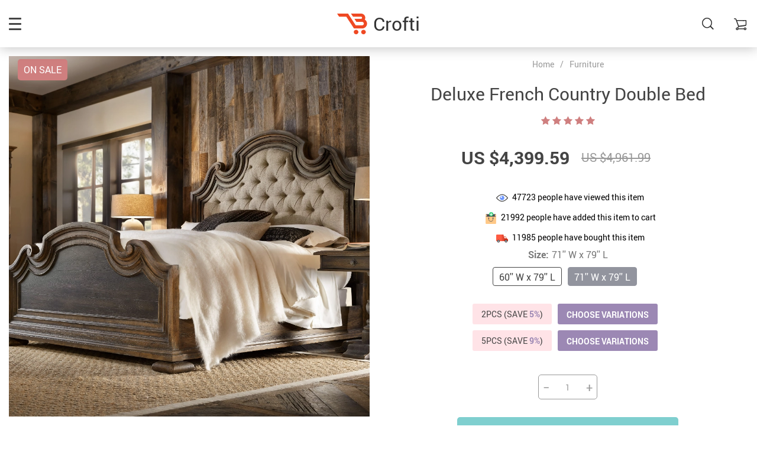

--- FILE ---
content_type: text/html; charset=UTF-8
request_url: https://crofti.shop/deluxe-french-country-double-bed/
body_size: 34185
content:
    <!doctype html>
<html lang="en-US" class="no-js" xmlns="http://www.w3.org/1999/html">
<head>
    <link rel="shortcut icon" href="//crofti.shop/wp-content/uploads/2023/11/best-sellers-33-fav.png"/>
    <meta charset="UTF-8">
    <meta name="viewport" content="width=device-width, initial-scale=1.0,minimum-scale=1.0, maximum-scale=1.0, user-scalable=no, shrink-to-fit=no">

                <meta property="og:image" content="https://img1.sellvia.com/uploads/2024/03/15/1-2-36.webp"/>
            <meta property="og:image:width" content="768" />
            <meta property="og:image:height" content="768" />
        <title>Deluxe French Country Double Bed</title>
            <meta name="description" content="Buy Deluxe French Country Double Bed at crofti.shop! Fast US shipping. 100% money back guarantee."/>
            <meta name="keywords" content="Deluxe French Country Double Bed, buy Deluxe French Country Double Bed, Deluxe, French, Country, Double, Bed"/>
            <meta property="og:title" content="Deluxe French Country Double Bed" />
            <meta property="og:description" content="Buy Deluxe French Country Double Bed at crofti.shop! Fast US shipping. 100% money back guarantee." />
            <meta property="og:image" content="https://img1.sellvia.com/uploads/2024/03/15/1-6-18.webp" />
            <meta property="og:type" content="product" />
            <meta name='robots' content='index, follow, max-image-preview:large, max-snippet:-1, max-video-preview:-1' />

	<!-- This site is optimized with the Yoast SEO plugin v26.7 - https://yoast.com/wordpress/plugins/seo/ -->
	<link rel="canonical" href="https://crofti.shop/deluxe-french-country-double-bed/" />
	<meta property="og:locale" content="en_US" />
	<meta property="og:type" content="article" />
	<meta property="og:title" content="Deluxe French Country Double Bed - Crofti" />
	<meta property="og:description" content="Introducing Elegance and Comfort Discover the enchantment of refined living with our Deluxe French Country Double Bed, a masterpiece that encapsulates the essence of luxury and tradition. This bed is not merely a piece of furniture, but a gateway to a world of elegance, promising to transform your bedroom into..." />
	<meta property="og:url" content="https://crofti.shop/deluxe-french-country-double-bed/" />
	<meta property="og:site_name" content="Crofti" />
	<meta property="og:image" content="https://img1.sellvia.com/uploads/2024/03/15/1-6-18.webp" />
	<meta property="og:image:width" content="800" />
	<meta property="og:image:height" content="800" />
	<meta property="og:image:type" content="image/webp" />
	<meta name="twitter:card" content="summary_large_image" />
	<meta name="twitter:label1" content="Est. reading time" />
	<meta name="twitter:data1" content="2 minutes" />
	<script type="application/ld+json" class="yoast-schema-graph">{"@context":"https://schema.org","@graph":[{"@type":"WebPage","@id":"https://crofti.shop/deluxe-french-country-double-bed/","url":"https://crofti.shop/deluxe-french-country-double-bed/","name":"Deluxe French Country Double Bed - Crofti","isPartOf":{"@id":"https://crofti.shop/#website"},"primaryImageOfPage":{"@id":"https://crofti.shop/deluxe-french-country-double-bed/#primaryimage"},"image":{"@id":"https://crofti.shop/deluxe-french-country-double-bed/#primaryimage"},"thumbnailUrl":"https://img1.sellvia.com/uploads/2024/03/15/1-6-18.webp","datePublished":"2024-03-31T06:09:01+00:00","breadcrumb":{"@id":"https://crofti.shop/deluxe-french-country-double-bed/#breadcrumb"},"inLanguage":"en-US","potentialAction":[{"@type":"ReadAction","target":["https://crofti.shop/deluxe-french-country-double-bed/"]}]},{"@type":"ImageObject","inLanguage":"en-US","@id":"https://crofti.shop/deluxe-french-country-double-bed/#primaryimage","url":"https://img1.sellvia.com/uploads/2024/03/15/1-6-18.webp","contentUrl":"https://img1.sellvia.com/uploads/2024/03/15/1-6-18.webp","width":800,"height":800},{"@type":"BreadcrumbList","@id":"https://crofti.shop/deluxe-french-country-double-bed/#breadcrumb","itemListElement":[{"@type":"ListItem","position":1,"name":"Home","item":"https://crofti.shop/"},{"@type":"ListItem","position":2,"name":"Products","item":"https://crofti.shop/product/"},{"@type":"ListItem","position":3,"name":"Deluxe French Country Double Bed"}]},{"@type":"WebSite","@id":"https://crofti.shop/#website","url":"https://crofti.shop/","name":"Crofti","description":"","potentialAction":[{"@type":"SearchAction","target":{"@type":"EntryPoint","urlTemplate":"https://crofti.shop/?s={search_term_string}"},"query-input":{"@type":"PropertyValueSpecification","valueRequired":true,"valueName":"search_term_string"}}],"inLanguage":"en-US"}]}</script>
	<!-- / Yoast SEO plugin. -->


<link rel="alternate" type="application/rss+xml" title="Crofti &raquo; Deluxe French Country Double Bed Comments Feed" href="https://crofti.shop/deluxe-french-country-double-bed/feed/" />
<link rel="alternate" title="oEmbed (JSON)" type="application/json+oembed" href="https://crofti.shop/wp-json/oembed/1.0/embed?url=https%3A%2F%2Fcrofti.shop%2Fdeluxe-french-country-double-bed%2F" />
<link rel="alternate" title="oEmbed (XML)" type="text/xml+oembed" href="https://crofti.shop/wp-json/oembed/1.0/embed?url=https%3A%2F%2Fcrofti.shop%2Fdeluxe-french-country-double-bed%2F&#038;format=xml" />
<style id='wp-img-auto-sizes-contain-inline-css' type='text/css'>
img:is([sizes=auto i],[sizes^="auto," i]){contain-intrinsic-size:3000px 1500px}
/*# sourceURL=wp-img-auto-sizes-contain-inline-css */
</style>
<link rel='stylesheet' id='plp_single_css-css' href='//crofti.shop/wp-content/plugins/adsbulkdiscounts/assets/css/single.css?ver=6.9' type='text/css' media='all' />
<link rel='stylesheet' id='vnc2_allstyle-css' href='https://crofti.shop/wp-content/themes/rubens/assets/css/allstyle.css?ver=1.0.0' type='text/css' media='all' />
<link rel='stylesheet' id='adstm-css' href='https://crofti.shop/wp-content/themes/rubens/style.css?ver=1.0.0' type='text/css' media='all' />
<link rel="https://api.w.org/" href="https://crofti.shop/wp-json/" /><link rel="EditURI" type="application/rsd+xml" title="RSD" href="https://crofti.shop/xmlrpc.php?rsd" />
<meta name="generator" content="WordPress 6.9" />
<link rel='shortlink' href='https://crofti.shop/?p=4419' />
<style>
    
    </style>    <style>
            </style>

    <meta name="google-site-verification" content="UfhZc8nQtfXl13LpR31_B2wFuaFxVXkcJp4MCzkH8yU" />

<meta name="facebook-domain-verification" content="6vsnxkxksfotct4ik8dyej0fu7rp0z" />
<!-- Meta Pixel Code -->
<script>
!function(f,b,e,v,n,t,s)
{if(f.fbq)return;n=f.fbq=function(){n.callMethod?
n.callMethod.apply(n,arguments):n.queue.push(arguments)};
if(!f._fbq)f._fbq=n;n.push=n;n.loaded=!0;n.version='2.0';
n.queue=[];t=b.createElement(e);t.async=!0;
t.src=v;s=b.getElementsByTagName(e)[0];
s.parentNode.insertBefore(t,s)}(window, document,'script',
'https://connect.facebook.net/en_US/fbevents.js');
fbq('init', '984208503253397');
fbq('track', 'PageView');
</script>
<noscript><img height="1" width="1" style="display:none"
src="https://www.facebook.com/tr?id=984208503253397&ev=PageView&noscript=1"
/></noscript>
<!-- End Meta Pixel Code -->
    <style rel="stylesheet">

            .mainowl .owl-dots .active span:before{transition: all 15s linear;}
        .mainowl .slick-dots .slick-active button:before{transition: all 15s linear;}
        .mainowl .swiper-pagination span.swiper-pagination-bullet-active:before{transition: all 15s linear;}
    
        .prime_good .owl-dots .active span:before{transition: all 10s linear;}
    .prime_good .slick-dots .slick-active button:before{transition: all 10s linear;}
    .prime_good .swiper-pagination span.swiper-pagination-bullet-active:before{transition: all 10s linear;}
    

        
    .benpic path{fill:#CF7F7F;stroke:#CF7F7F;}
    /*.pager a,.pager>span,.pager li span{color:#CF7F7F!important;}*/
    .pager li.active a,.pager li.active span{
        color:#CF7F7F!important;
        border-color:#CF7F7F!important;}
    .whitesocs.socs i{}
    .whitesocs.socs a:hover i {opacity:0.7;color:#CF7F7F!important}
    .subitem-nav li .active {color: #CF7F7F;}
    .subitem-nav li .active:after {background: #CF7F7F;}

    .mainnav ul li:hover>a,.mainnav ul li:active>a{background:#CF7F7F;}
    .size_chart_table tr+tr:hover{background:  }

    .contact_email a,.insta_block u,.call-item,.call-item:hover,.view_cart_cont,.Review_formcont>h5 span,.content a:not(.dropdown-item),a.size_chart_btn,.atc_flex a{color: #CF7F7F;}
    .content a:not(.dropdown-item):hover, .content a:not(.dropdown-item):active,a.size_chart_btn:hover,a.size_chart_btn:active,.contact_email a:hover,.contact_email a:active {
        border-bottom: 1px solid #CF7F7F;
    }
    .dark_tiny.tiny_border{color: #CF7F7F;}
    .dark_tiny.tiny_border:before{background: #CF7F7F;}


    .size_chart_table tr+tr:hover{background: #CF7F7F!important; }
    .link_sort a.active, .link_sort a:hover {color: #CF7F7F;border-bottom: 1px solid #CF7F7F;}



    

        .mainmenu>ul>li li>a:hover{color: #CF7F7F!important;}
    .mainmenu>ul>li.hovered>a,.mainmenu>ul>li>a:hover{color: #CF7F7F!important; border-color:#CF7F7F;}
    .mainmenu>ul>li a:hover>span, .mainmenu>ul>li.hovered>span{color: #CF7F7F!important;}
    .mainmenu>ul>li.hovered>.arrowdown:before,.mainmenu>ul>li a:hover>span:before{border-color: #CF7F7F!important;}

    @media (max-width: 767px){
        .mainmenu_adap li.last_active>a {
            color: #CF7F7F!important;
        }
    }

    
    

        .stars .star:before{color: #CF7F7F;}
    .stars_set .star:before{color: #CF7F7F!important;}
    

        div.cart .btn{
        background-color:#CF7F7F!important;
        border-color:#CF7F7F!important;}
    
        div.cart .btn:hover{
        background-color:#E4A2A2!important;
        border-color:#E4A2A2!important;}
    

        .btn-chery{
        background-color:#CF7F7F!important;
        border-color:#CF7F7F!important;}
    
        .btn-chery:hover{
        background-color:#E4A2A2!important;
        border-color:#E4A2A2!important;}
    

        .btn.btn-primary{
        background-color:#444!important;
        border-color:#444!important;}
    
        .btn.btn-primary:hover{
        background-color:#E4A2A2!important;
        border-color:#E4A2A2!important;}
    

    
    .submit-review{
        color:#262B3E!important;
        border-color:#262B3E!important;}
    input[type="submit"],button[type="submit"]:not(.btn-white),.btn-black,.attach_files{
        background-color:#262B3E!important;
        border-color:#262B3E!important;
        color:#fff!important;
    }
    .btn-white{color:#262B3E!important;
        border:2px solid #262B3E!important;}

            .submit-review:hover{
        color:#3D445E!important;
        border-color:#3D445E!important;}
    input[type="submit"]:hover,button[type="submit"]:not(.btn-white):hover,.btn-black:hover,.attach_files:hover{
        background-color:#3D445E!important;
        border-color:#3D445E!important;
        color:#fff!important;
    }

    .btn-white:hover{background-color:#3D445E!important;
        border:2px solid #3D445E!important;
        color:#fff!important;}
    

        .price .sale,.wrap-meta .newprice,.singlecartplateT .total-price,.ads-search-product .price{color:#444;}
    
        .sale_badge{background:#CF7F7F!important;}
    
        #addToCart,span.count_item{background-color:#7FCFCF!important;border-color:#7FCFCF!important;}
    
        #addToCart:hover{background-color:#96E0E0!important;border-color:#96E0E0!important;}
    


            .bgr_block.fullscreen_block a{color:#fff!important;}
    
        .bgr_block.fullscreen_block a span{color:#fff!important;}
    .bgr_block.fullscreen_block a span.tiny_border:before{background:#fff!important;}
    
        .bgr_block.fullscreen_block a span:hover{color:#fff!important;}
    .bgr_block.fullscreen_block a span.tiny_border:hover:before{background:#fff!important;}
    

            .footer{background:#262B3E!important;}
    
        .footer{color:#fff!important;}
    .footone h5:after,.footone h5:before{background:#fff!important;}
    
        .footer h5{color:#dadada!important;}
    
        .footer a{color:#fff!important;}
    
        .copyright{color:#dadada!important;}
    
            .prime_block .prime_block_header h2 {
            font-size: 70px!important;
        }
    
        @media (max-width: 767px){
        .prime_block .prime_block_header h2 {
            font-size: 40px!important;
        }
    }
    
            .mainowl .prime_block .prime_block_cta{font-size: 30px!important;}
    
        @media (max-width: 767px){
        .mainowl .prime_block .prime_block_cta{font-size: 24px!important;}
    }
    


            body:not(.menu_hovered) .mainhead:not(.fixed_header) .upheader i,body:not(.menu_hovered) .mainhead:not(.fixed_header) .upheader .currency_chooser .dropdown-toggle span{color:#dadada!important;}
    

        .prime_block_cta .btn-chery{background:rgb(238, 93, 0)!important;border-color:rgb(238, 93, 0)!important;}

    
        .prime_block_cta .btn-chery:hover{background:rgb(201, 79, 0)!important;border-color:rgb(201, 79, 0)!important;}
    
            @media (max-width: 767px){
            .adap_menu_footer {
                top: calc(100% - 50px);
            }
        }

    

    @media(min-width:1024px){
                     .scene0 {background: url(//crofti.shop/wp-content/uploads/2023/11/banner_desktop.jpg) no-repeat center center transparent;background-size:cover;}
                }
                @media(max-width:1023px){
                     .scene0 {background: url(//crofti.shop/wp-content/uploads/2023/11/banner-mob.jpg) no-repeat center center transparent;background-size:cover;}
                }
                @media(min-width:1024px){
                    .tt_inited .loaded .scene1 {background: url(//crofti.shop/wp-content/uploads/2023/11/banner_2_desktop.jpg) no-repeat center center transparent;background-size:cover;}
                }
                @media(max-width:1023px){
                    .tt_inited .loaded .scene1 {background: url(//crofti.shop/wp-content/uploads/2023/11/banner_2_mob.jpg) no-repeat center center transparent;background-size:cover;}
                }
                @media(min-width:1024px){
                    .tt_inited .loaded .scene2 {background: url(//crofti.shop/wp-content/uploads/2023/11/banner_3_desktop.jpg) no-repeat center center transparent;background-size:cover;}
                }
                @media(max-width:1023px){
                    .tt_inited .loaded .scene2 {background: url(//crofti.shop/wp-content/uploads/2023/11/banner_3_mob.jpg) no-repeat center center transparent;background-size:cover;}
                }
                

        .single_split,.s2{background:#f9f9f9!important;}
    .s2 .scroll_x_sku .value_cont::-webkit-scrollbar {height:5px;background:#f9f9f9;}
    .s2 .scroll_x_sku .value_cont::-webkit-scrollbar-thumb{background-color: #f9f9f9;border-top:1px solid #f9f9f9;border-bottom:1px solid #f9f9f9;}
    .s2 .scroll_x_sku .value_cont::-webkit-scrollbar-track{border-top:1px solid #f9f9f9;border-bottom:1px solid #f9f9f9;}
    .s2 .scroll_x_sku .sku-row:after {
        background-image: linear-gradient(to right,rgba(255,255,255,0),#f9f9f9);
    }
    

        .bs_cf {fill: #CF7F7F!important;}
    
        .bs_white{fill:#fff!important;}
    
    .logo span,.mainhead.fixed_header .logo span,.fixed_header .logo span,.menu_hovered .mainhead .logo span {color: #333!important;}
    

</style>    <link rel="preload" href="https://crofti.shop/wp-content/themes/rubens/webfonts/Roboto.woff" as="font" type="font/woff" crossorigin>
    <link rel="preload" href="https://crofti.shop/wp-content/themes/rubens/webfonts/Roboto-Medium.woff" as="font" type="font/woff" crossorigin>
    <link rel="preload" href="https://crofti.shop/wp-content/themes/rubens/webfonts/Roboto-Bold.woff" as="font" type="font/woff" crossorigin>
    <script>
        ajaxurl = 'https://crofti.shop/wp-admin/admin-ajax.php';
    </script>
    <style id='global-styles-inline-css' type='text/css'>
:root{--wp--preset--aspect-ratio--square: 1;--wp--preset--aspect-ratio--4-3: 4/3;--wp--preset--aspect-ratio--3-4: 3/4;--wp--preset--aspect-ratio--3-2: 3/2;--wp--preset--aspect-ratio--2-3: 2/3;--wp--preset--aspect-ratio--16-9: 16/9;--wp--preset--aspect-ratio--9-16: 9/16;--wp--preset--color--black: #000000;--wp--preset--color--cyan-bluish-gray: #abb8c3;--wp--preset--color--white: #ffffff;--wp--preset--color--pale-pink: #f78da7;--wp--preset--color--vivid-red: #cf2e2e;--wp--preset--color--luminous-vivid-orange: #ff6900;--wp--preset--color--luminous-vivid-amber: #fcb900;--wp--preset--color--light-green-cyan: #7bdcb5;--wp--preset--color--vivid-green-cyan: #00d084;--wp--preset--color--pale-cyan-blue: #8ed1fc;--wp--preset--color--vivid-cyan-blue: #0693e3;--wp--preset--color--vivid-purple: #9b51e0;--wp--preset--gradient--vivid-cyan-blue-to-vivid-purple: linear-gradient(135deg,rgb(6,147,227) 0%,rgb(155,81,224) 100%);--wp--preset--gradient--light-green-cyan-to-vivid-green-cyan: linear-gradient(135deg,rgb(122,220,180) 0%,rgb(0,208,130) 100%);--wp--preset--gradient--luminous-vivid-amber-to-luminous-vivid-orange: linear-gradient(135deg,rgb(252,185,0) 0%,rgb(255,105,0) 100%);--wp--preset--gradient--luminous-vivid-orange-to-vivid-red: linear-gradient(135deg,rgb(255,105,0) 0%,rgb(207,46,46) 100%);--wp--preset--gradient--very-light-gray-to-cyan-bluish-gray: linear-gradient(135deg,rgb(238,238,238) 0%,rgb(169,184,195) 100%);--wp--preset--gradient--cool-to-warm-spectrum: linear-gradient(135deg,rgb(74,234,220) 0%,rgb(151,120,209) 20%,rgb(207,42,186) 40%,rgb(238,44,130) 60%,rgb(251,105,98) 80%,rgb(254,248,76) 100%);--wp--preset--gradient--blush-light-purple: linear-gradient(135deg,rgb(255,206,236) 0%,rgb(152,150,240) 100%);--wp--preset--gradient--blush-bordeaux: linear-gradient(135deg,rgb(254,205,165) 0%,rgb(254,45,45) 50%,rgb(107,0,62) 100%);--wp--preset--gradient--luminous-dusk: linear-gradient(135deg,rgb(255,203,112) 0%,rgb(199,81,192) 50%,rgb(65,88,208) 100%);--wp--preset--gradient--pale-ocean: linear-gradient(135deg,rgb(255,245,203) 0%,rgb(182,227,212) 50%,rgb(51,167,181) 100%);--wp--preset--gradient--electric-grass: linear-gradient(135deg,rgb(202,248,128) 0%,rgb(113,206,126) 100%);--wp--preset--gradient--midnight: linear-gradient(135deg,rgb(2,3,129) 0%,rgb(40,116,252) 100%);--wp--preset--font-size--small: 13px;--wp--preset--font-size--medium: 20px;--wp--preset--font-size--large: 36px;--wp--preset--font-size--x-large: 42px;--wp--preset--spacing--20: 0.44rem;--wp--preset--spacing--30: 0.67rem;--wp--preset--spacing--40: 1rem;--wp--preset--spacing--50: 1.5rem;--wp--preset--spacing--60: 2.25rem;--wp--preset--spacing--70: 3.38rem;--wp--preset--spacing--80: 5.06rem;--wp--preset--shadow--natural: 6px 6px 9px rgba(0, 0, 0, 0.2);--wp--preset--shadow--deep: 12px 12px 50px rgba(0, 0, 0, 0.4);--wp--preset--shadow--sharp: 6px 6px 0px rgba(0, 0, 0, 0.2);--wp--preset--shadow--outlined: 6px 6px 0px -3px rgb(255, 255, 255), 6px 6px rgb(0, 0, 0);--wp--preset--shadow--crisp: 6px 6px 0px rgb(0, 0, 0);}:where(.is-layout-flex){gap: 0.5em;}:where(.is-layout-grid){gap: 0.5em;}body .is-layout-flex{display: flex;}.is-layout-flex{flex-wrap: wrap;align-items: center;}.is-layout-flex > :is(*, div){margin: 0;}body .is-layout-grid{display: grid;}.is-layout-grid > :is(*, div){margin: 0;}:where(.wp-block-columns.is-layout-flex){gap: 2em;}:where(.wp-block-columns.is-layout-grid){gap: 2em;}:where(.wp-block-post-template.is-layout-flex){gap: 1.25em;}:where(.wp-block-post-template.is-layout-grid){gap: 1.25em;}.has-black-color{color: var(--wp--preset--color--black) !important;}.has-cyan-bluish-gray-color{color: var(--wp--preset--color--cyan-bluish-gray) !important;}.has-white-color{color: var(--wp--preset--color--white) !important;}.has-pale-pink-color{color: var(--wp--preset--color--pale-pink) !important;}.has-vivid-red-color{color: var(--wp--preset--color--vivid-red) !important;}.has-luminous-vivid-orange-color{color: var(--wp--preset--color--luminous-vivid-orange) !important;}.has-luminous-vivid-amber-color{color: var(--wp--preset--color--luminous-vivid-amber) !important;}.has-light-green-cyan-color{color: var(--wp--preset--color--light-green-cyan) !important;}.has-vivid-green-cyan-color{color: var(--wp--preset--color--vivid-green-cyan) !important;}.has-pale-cyan-blue-color{color: var(--wp--preset--color--pale-cyan-blue) !important;}.has-vivid-cyan-blue-color{color: var(--wp--preset--color--vivid-cyan-blue) !important;}.has-vivid-purple-color{color: var(--wp--preset--color--vivid-purple) !important;}.has-black-background-color{background-color: var(--wp--preset--color--black) !important;}.has-cyan-bluish-gray-background-color{background-color: var(--wp--preset--color--cyan-bluish-gray) !important;}.has-white-background-color{background-color: var(--wp--preset--color--white) !important;}.has-pale-pink-background-color{background-color: var(--wp--preset--color--pale-pink) !important;}.has-vivid-red-background-color{background-color: var(--wp--preset--color--vivid-red) !important;}.has-luminous-vivid-orange-background-color{background-color: var(--wp--preset--color--luminous-vivid-orange) !important;}.has-luminous-vivid-amber-background-color{background-color: var(--wp--preset--color--luminous-vivid-amber) !important;}.has-light-green-cyan-background-color{background-color: var(--wp--preset--color--light-green-cyan) !important;}.has-vivid-green-cyan-background-color{background-color: var(--wp--preset--color--vivid-green-cyan) !important;}.has-pale-cyan-blue-background-color{background-color: var(--wp--preset--color--pale-cyan-blue) !important;}.has-vivid-cyan-blue-background-color{background-color: var(--wp--preset--color--vivid-cyan-blue) !important;}.has-vivid-purple-background-color{background-color: var(--wp--preset--color--vivid-purple) !important;}.has-black-border-color{border-color: var(--wp--preset--color--black) !important;}.has-cyan-bluish-gray-border-color{border-color: var(--wp--preset--color--cyan-bluish-gray) !important;}.has-white-border-color{border-color: var(--wp--preset--color--white) !important;}.has-pale-pink-border-color{border-color: var(--wp--preset--color--pale-pink) !important;}.has-vivid-red-border-color{border-color: var(--wp--preset--color--vivid-red) !important;}.has-luminous-vivid-orange-border-color{border-color: var(--wp--preset--color--luminous-vivid-orange) !important;}.has-luminous-vivid-amber-border-color{border-color: var(--wp--preset--color--luminous-vivid-amber) !important;}.has-light-green-cyan-border-color{border-color: var(--wp--preset--color--light-green-cyan) !important;}.has-vivid-green-cyan-border-color{border-color: var(--wp--preset--color--vivid-green-cyan) !important;}.has-pale-cyan-blue-border-color{border-color: var(--wp--preset--color--pale-cyan-blue) !important;}.has-vivid-cyan-blue-border-color{border-color: var(--wp--preset--color--vivid-cyan-blue) !important;}.has-vivid-purple-border-color{border-color: var(--wp--preset--color--vivid-purple) !important;}.has-vivid-cyan-blue-to-vivid-purple-gradient-background{background: var(--wp--preset--gradient--vivid-cyan-blue-to-vivid-purple) !important;}.has-light-green-cyan-to-vivid-green-cyan-gradient-background{background: var(--wp--preset--gradient--light-green-cyan-to-vivid-green-cyan) !important;}.has-luminous-vivid-amber-to-luminous-vivid-orange-gradient-background{background: var(--wp--preset--gradient--luminous-vivid-amber-to-luminous-vivid-orange) !important;}.has-luminous-vivid-orange-to-vivid-red-gradient-background{background: var(--wp--preset--gradient--luminous-vivid-orange-to-vivid-red) !important;}.has-very-light-gray-to-cyan-bluish-gray-gradient-background{background: var(--wp--preset--gradient--very-light-gray-to-cyan-bluish-gray) !important;}.has-cool-to-warm-spectrum-gradient-background{background: var(--wp--preset--gradient--cool-to-warm-spectrum) !important;}.has-blush-light-purple-gradient-background{background: var(--wp--preset--gradient--blush-light-purple) !important;}.has-blush-bordeaux-gradient-background{background: var(--wp--preset--gradient--blush-bordeaux) !important;}.has-luminous-dusk-gradient-background{background: var(--wp--preset--gradient--luminous-dusk) !important;}.has-pale-ocean-gradient-background{background: var(--wp--preset--gradient--pale-ocean) !important;}.has-electric-grass-gradient-background{background: var(--wp--preset--gradient--electric-grass) !important;}.has-midnight-gradient-background{background: var(--wp--preset--gradient--midnight) !important;}.has-small-font-size{font-size: var(--wp--preset--font-size--small) !important;}.has-medium-font-size{font-size: var(--wp--preset--font-size--medium) !important;}.has-large-font-size{font-size: var(--wp--preset--font-size--large) !important;}.has-x-large-font-size{font-size: var(--wp--preset--font-size--x-large) !important;}
/*# sourceURL=global-styles-inline-css */
</style>
<link rel='stylesheet' id='adstm-customization-css' href='//crofti.shop/wp-content/themes/rubens/adstm/customization/style.css?ver=4.7' type='text/css' media='all' />
<link rel='stylesheet' id='wp-block-library-css' href='https://crofti.shop/wp-includes/css/dist/block-library/common.min.css?ver=6.9' type='text/css' media='all' />
<style id='wp-block-library-inline-css' type='text/css'>
/*wp_block_styles_on_demand_placeholder:696f75cdbf37b*/
/*# sourceURL=wp-block-library-inline-css */
</style>
<link rel='stylesheet' id='classic-theme-styles-css' href='https://crofti.shop/wp-includes/css/classic-themes.min.css?ver=6.9' type='text/css' media='all' />
<link rel='stylesheet' id='adsbundle_front-css' href='https://crofti.shop/wp-content/plugins/adsbundle/assets/css/adsbundle_front.css?ver=1.1.34' type='text/css' media='all' />
<link rel='stylesheet' id='recentsale-fonts-css' href='https://crofti.shop/wp-content/plugins/adsrecentsales/assets_new/css/fonts.css?ver=0.5.17' type='text/css' media='all' />
<link rel='stylesheet' id='front-adspop-recentSales-css' href='https://crofti.shop/wp-content/plugins/adsrecentsales/assets/css/frontRecentModalScript.css?ver=0.5.17' type='text/css' media='all' />
<link rel='stylesheet' id='slick_theme_upsell-css' href='https://crofti.shop/wp-content/plugins/adsupsell/assets/css/slick/slick-theme.css?ver=0.3.17' type='text/css' media='all' />
<link rel='stylesheet' id='slick_css_upsell-css' href='https://crofti.shop/wp-content/plugins/adsupsell/assets/css/slick/slick.css?ver=0.3.17' type='text/css' media='all' />
<link rel='stylesheet' id='front-adsupsell-style-rubens-css' href='//crofti.shop/wp-content/plugins/adsupsell/assets/css/themes/andy/upsell-style.css?ver=0.3.17' type='text/css' media='all' />
<link rel='stylesheet' id='adsurgency_style-css' href='https://crofti.shop/wp-content/plugins/adsurgency/assets/css/urgency_icons.css?ver=1.2.8' type='text/css' media='all' />
<link rel='stylesheet' id='sellvia_front_product_css-css' href='//crofti.shop/wp-content/plugins/sellvia-platform/assets-admin/css/front/product.min.css?ver=1.1.16.33' type='text/css' media='all' />
<link rel='stylesheet' id='tthg_style-css' href='https://crofti.shop/wp-content/plugins/productslideshow/css/ttgallery_single.min.css?ver=6.9' type='text/css' media='all' />
<link rel='stylesheet' id='front-flag-css' href='//crofti.shop/wp-content/plugins/sellvia-platform/assets/front/css/flags.css?ver=1.1.16.33' type='text/css' media='all' />
<link rel='stylesheet' id='front-cart-css' href='//crofti.shop/wp-content/plugins/sellvia-platform/assets/front/css/shopping_cart.css?ver=1.1.16.33' type='text/css' media='all' />
<link rel='stylesheet' id='search-product-css' href='//crofti.shop/wp-content/plugins/sellvia-platform/assets/front/css/search-product.css?ver=1.1.16.33' type='text/css' media='all' />
<link rel='stylesheet' id='smart_paypal-css' href='//crofti.shop/wp-content/plugins/sellvia-platform/assets/front/css/smart_paypal.min.css?ver=1.1.16.33' type='text/css' media='all' />
</head>
<body class="wp-singular product-template-default single single-product postid-4419 wp-theme-rubens wp-child-theme-rubens-child rubens js-items-lazy-load header_sticky_always js-show-pre-selected-variation ">
<div class="header_cont">
    <div class="container">
        <div class="upheader">
            <span class="img_link to_search">
                <i class="icon-scope"></i>
            </span>
                        <div class="currency_chooser">
                
    <div class="ttdropdown dropdown_currency" >
        <span class="ttdropdown-toggle load_currency" ajax_update="currency"></span>
        <ul class="ttdropdown-menu load_currency_target" role="menu"></ul>
    </div>
    
	            </div>
                            <div class="cart">
        <a class="img_link carticons" href="https://crofti.shop/cart">
            <i class="icon-cart"></i>
            <span style="display:none" class="count_item" data-cart="quantity"></span>
        </a>
    </div>
    
	        </div>
        <div class="logo">
            <a href="https://crofti.shop"><img src="//crofti.shop/wp-content/uploads/2023/11/best-sellers-33-white.png" alt=""/><img src="//crofti.shop/wp-content/uploads/2023/11/best-sellers-33-color.png" alt=""/><span>Crofti</span></a>
        </div>
        <div class="fixed_burger">
            <i></i>
            <i></i>
            <i></i>
        </div>
        <div class="mainmenu_cont">
            <div class="mainmenu" data-more="More">
                <ul><li id="menu-item-47" class="menu-item menu-item-type-taxonomy menu-item-object-product_cat menu-item-47"><a href="https://crofti.shop/patio-lawn-garden/">Patio, Lawn &amp; Garden</a><div class='product-item item-sp' data-post_id="8517" data-currency="USD" data-_price="2299.99" data-_price_nc="2299.99" data-stock="12" data-_salePrice="2299.99" data-_salePrice_nc="2299.99" data-price="" data-salePrice="US $2,299.99" data-variation_default="lowest_price"  >
				<a href='https://crofti.shop/outdoor-glamping-hiking-tent/'>
					<div class='thumb'>
						<div class='thumb-box'><div class='thumb-wrap'>        <img data-menusrc="https://img11.sellvia.com/uploads/2023/11/17/d90bb73bd2c0b25de08bcf95535e6a4b.png-640x640.png?10000">
        </div><div class="tt_product_slide_show_pics arrows_hover dots_pos_0 dots_style_0 dots_color_0 nav_type_0 show_small_1" ><div><img data-tthg="https://img11.sellvia.com/uploads/2023/11/17/d90bb73bd2c0b25de08bcf95535e6a4b.png-350x350.png?10000" alt=""></div><div><img data-tthg="https://img11.sellvia.com/uploads/2023/11/17/55f7ed24147c33666fae20580310bfca.png-350x350.png?10000" alt=""></div><div><img data-tthg="https://img11.sellvia.com/uploads/2023/11/17/21c0f32e124d5b62dd96a2f19b6c1a93.jpeg-350x350.jpeg?10000" alt=""></div><div><img data-tthg="https://img11.sellvia.com/uploads/2023/11/17/656c4a1b4c4ee3f81de8b7f215d52f19.jpeg-350x350.jpeg?10000" alt=""></div></div></div>
					</div>
					<h4 itemprop='name'>Outdoor Glamping Hiking Tent</h4>
					
					<span class='starscont'><div class="stars"><span class="star star-no"></span><span class="star star-no"></span><span class="star star-no"></span><span class="star star-no"></span><span class="star star-no"></span></div></span>
					<div class='price_stars_cont'>
                        <div class='price'>
                            <meta content='2299.99'>
                            <meta content='USD'/>
                            <span class='sale js-salePrice'></span>
                        </div>
					</div>
				</a>
		</div><div class='product-item item-sp' data-post_id="8456" data-currency="USD" data-_price="2499.49" data-_price_nc="2499.49" data-stock="100" data-_salePrice="2099.49" data-_salePrice_nc="2099.49" data-price="US $2,499.49" data-salePrice="US $2,099.49" data-variation_default="lowest_price"  >
				<a href='https://crofti.shop/luxury-waterproof-glamping-bell-tent/'>
					<div class='thumb'>
						<div class='thumb-box'><div class='thumb-wrap'>        <img data-menusrc="https://img11.sellvia.com/uploads/2023/11/17/841b861b0944e1bd54484fe3ceda255b.jpg-640x640.jpg?10000">
        </div><div class="tt_product_slide_show_pics arrows_hover dots_pos_0 dots_style_0 dots_color_0 nav_type_0 show_small_1" ><div><img data-tthg="https://img11.sellvia.com/uploads/2023/11/17/841b861b0944e1bd54484fe3ceda255b.jpg-350x350.jpg?10000" alt=""></div><div><img data-tthg="https://img11.sellvia.com/uploads/2023/11/17/b4b562d2b0879e34ee595d59730f757f.jpg-350x350.jpg?10000" alt=""></div><div><img data-tthg="https://img11.sellvia.com/uploads/2023/11/17/607419a64c3e4434f32a1249a8bfd82b.jpg-350x350.jpg?10000" alt=""></div><div><img data-tthg="https://img11.sellvia.com/uploads/2023/11/17/0d328aa58ba1a710b741ee6202114c17.jpg-350x350.jpg?10000" alt=""></div><div><img data-tthg="https://img11.sellvia.com/uploads/2023/11/17/e0eec2bd0fabe299f3a61194894627c3.jpg-350x350.jpg?10000" alt=""></div><div><img data-tthg="https://img11.sellvia.com/uploads/2023/11/17/841b861b0944e1bd54484fe3ceda255b.jpg-350x350.jpg?10000" alt=""></div></div></div>
					</div>
					<h4 itemprop='name'>Luxury Waterproof Glamping Bell Tent</h4>
					<div class="sale_badge">on sale</div>
					<span class='starscont'><div class="stars"><span class="star star-no"></span><span class="star star-no"></span><span class="star star-no"></span><span class="star star-no"></span><span class="star star-no"></span></div></span>
					<div class='price_stars_cont'>
                        <div class='price'>
                            <meta content='2099.49'>
                            <meta content='USD'/>
                            <span class='sale js-salePrice'></span><small class='old js-price'></small>
                        </div>
					</div>
				</a>
		</div></li><li id="menu-item-48" class="menu-item menu-item-type-taxonomy menu-item-object-product_cat menu-item-48"><a href="https://crofti.shop/lighting/">Lighting</a><div class='product-item item-sp' data-post_id="801" data-currency="USD" data-_price="2000.00" data-_price_nc="2000.00" data-stock="199" data-_salePrice="1499.99" data-_salePrice_nc="1499.99" data-price="US $2,000.00" data-salePrice="US $1,499.99" data-variation_default="lowest_price"  >
				<a href='https://crofti.shop/contemporary-rattan-wicker-floor-lamp-elegant-iron-lighting-for-home-decor/'>
					<div class='thumb'>
						<div class='thumb-box'><div class='thumb-wrap'>        <img data-menusrc="https://img11.sellvia.com/uploads/2023/11/16/235ee9dc8af9039bbb088601ee8cc941.jpeg-640x640.jpeg?10000">
        </div><div class="tt_product_slide_show_pics arrows_hover dots_pos_0 dots_style_0 dots_color_0 nav_type_0 show_small_1" ><div><img data-tthg="https://img11.sellvia.com/uploads/2023/11/16/235ee9dc8af9039bbb088601ee8cc941.jpeg-350x350.jpeg?10000" alt=""></div><div><img data-tthg="https://img11.sellvia.com/uploads/2023/11/16/c5066eef0a35e56bd069d0f4aa5e826e.jpg-350x350.jpg?10000" alt=""></div><div><img data-tthg="https://img11.sellvia.com/uploads/2023/11/16/3cd8e19878b7f3a20f88bb7959cce4c4.jpg-350x350.jpg?10000" alt=""></div><div><img data-tthg="https://img11.sellvia.com/uploads/2023/11/16/b92c255e5a25673d202ae95807e0ac93.jpg-350x350.jpg?10000" alt=""></div><div><img data-tthg="https://img11.sellvia.com/uploads/2023/11/16/872cfcad42fa8f427d1b656fd98d2606.jpg-350x350.jpg?10000" alt=""></div><div><img data-tthg="https://img11.sellvia.com/uploads/2023/11/16/e0da9fd78dd3bf6baa5b50964489c0db.jpg-350x350.jpg?10000" alt=""></div></div></div>
					</div>
					<h4 itemprop='name'>Contemporary Rattan Wicker Floor Lamp &#8211; Elegant Iron Lighting for Home Decor</h4>
					<div class="sale_badge">on sale</div>
					<span class='starscont'><div class="stars"><span class="star star-no"></span><span class="star star-no"></span><span class="star star-no"></span><span class="star star-no"></span><span class="star star-no"></span></div></span>
					<div class='price_stars_cont'>
                        <div class='price'>
                            <meta content='1499.99'>
                            <meta content='USD'/>
                            <span class='sale js-salePrice'></span><small class='old js-price'></small>
                        </div>
					</div>
				</a>
		</div><div class='product-item item-sp' data-post_id="8206" data-currency="USD" data-_price="1359.49" data-_price_nc="1359.49" data-stock="77" data-_salePrice="1359.49" data-_salePrice_nc="1359.49" data-price="" data-salePrice="US $1,359.49" data-variation_default="lowest_price"  >
				<a href='https://crofti.shop/modern-arc-rattan-wood-tripod-floor-lamp/'>
					<div class='thumb'>
						<div class='thumb-box'><div class='thumb-wrap'>        <img data-menusrc="https://img11.sellvia.com/uploads/2023/11/16/a8e1e9c34387c05a814107aea510294f.jpeg-640x640.jpeg?10000">
        </div><div class="tt_product_slide_show_pics arrows_hover dots_pos_0 dots_style_0 dots_color_0 nav_type_0 show_small_1" ><div><img data-tthg="https://img11.sellvia.com/uploads/2023/11/16/a8e1e9c34387c05a814107aea510294f.jpeg-350x350.jpeg?10000" alt=""></div><div><img data-tthg="https://img11.sellvia.com/uploads/2023/11/16/4380d68002f679f5b1c3180fe37737e3.jpg-350x350.jpg?10000" alt=""></div><div><img data-tthg="https://img11.sellvia.com/uploads/2023/11/16/fca16e407362ddd38fcdfaebfacb7428.jpg-350x350.jpg?10000" alt=""></div><div><img data-tthg="https://img11.sellvia.com/uploads/2023/11/16/7d809d06f0959e26d25ffd35c483c5df.jpg-350x350.jpg?10000" alt=""></div></div></div>
					</div>
					<h4 itemprop='name'>Modern Arc Rattan &amp; Wood Tripod Floor Lamp</h4>
					
					<span class='starscont'><div class="stars"><span class="star star-no"></span><span class="star star-no"></span><span class="star star-no"></span><span class="star star-no"></span><span class="star star-no"></span></div></span>
					<div class='price_stars_cont'>
                        <div class='price'>
                            <meta content='1359.49'>
                            <meta content='USD'/>
                            <span class='sale js-salePrice'></span>
                        </div>
					</div>
				</a>
		</div></li><li id="menu-item-49" class="menu-item menu-item-type-taxonomy menu-item-object-product_cat menu-item-49"><a href="https://crofti.shop/bathroom/">Bathroom</a><div class='product-item item-sp' data-post_id="257" data-currency="USD" data-_price="1799.99" data-_price_nc="1799.99" data-stock="30" data-_salePrice="1549.99" data-_salePrice_nc="1549.99" data-price="US $1,799.99" data-salePrice="US $1,549.99" data-variation_default="lowest_price"  >
				<a href='https://crofti.shop/instant-14kw-electric-tankless-water-heater-240v-space-saving-energy-efficient/'>
					<div class='thumb'>
						<div class='thumb-box'><div class='thumb-wrap'>        <img data-menusrc="https://img11.sellvia.com/uploads/2023/11/17/9a346e3d3d6004f7686d134c8cbb73fa.jpeg-640x640.jpeg?10000">
        </div><div class="tt_product_slide_show_pics arrows_hover dots_pos_0 dots_style_0 dots_color_0 nav_type_0 show_small_1" ><div><img data-tthg="https://img11.sellvia.com/uploads/2023/11/17/9a346e3d3d6004f7686d134c8cbb73fa.jpeg-350x350.jpeg?10000" alt=""></div><div><img data-tthg="https://img11.sellvia.com/uploads/2023/11/17/c21c020e946446961fa43a54da081571.jpg-350x350.jpg?10000" alt=""></div><div><img data-tthg="https://img11.sellvia.com/uploads/2023/11/17/a8b3077edba4f3f566c96253e3c0ab40.jpg-350x350.jpg?10000" alt=""></div><div><img data-tthg="https://img11.sellvia.com/uploads/2023/11/17/bd4505558cbcbe8de1e4841d88a9a0e5.jpg-350x350.jpg?10000" alt=""></div><div><img data-tthg="https://img11.sellvia.com/uploads/2023/11/17/2ea25c6fd7788aada7e3440421fbd74a.jpg-350x350.jpg?10000" alt=""></div><div><img data-tthg="https://img11.sellvia.com/uploads/2023/11/17/03e4c58d72aa7740d134b121e0f47284.jpg-350x350.jpg?10000" alt=""></div></div></div>
					</div>
					<h4 itemprop='name'>Instant 14kW Electric Tankless Water Heater, 240V &#8211; Space-Saving &amp; Energy-Efficient</h4>
					<div class="sale_badge">on sale</div>
					<span class='starscont'><div class="stars"><span class="star star-no"></span><span class="star star-no"></span><span class="star star-no"></span><span class="star star-no"></span><span class="star star-no"></span></div></span>
					<div class='price_stars_cont'>
                        <div class='price'>
                            <meta content='1549.99'>
                            <meta content='USD'/>
                            <span class='sale js-salePrice'></span><small class='old js-price'></small>
                        </div>
					</div>
				</a>
		</div><div class='product-item item-sp' data-post_id="7620" data-currency="USD" data-_price="1999.99" data-_price_nc="1999.99" data-stock="699" data-_salePrice="1699.99" data-_salePrice_nc="1699.99" data-price="US $1,999.99" data-salePrice="US $1,699.99" data-variation_default="lowest_price"  >
				<a href='https://crofti.shop/modern-led-oval-wall-mirror-with-magnifying-feature-and-stainless-steel-frame/'>
					<div class='thumb'>
						<div class='thumb-box'><div class='thumb-wrap'>        <img data-menusrc="https://img11.sellvia.com/uploads/2023/11/16/77981f47d03a3ac7e8eca0abb09d45d9.jpg-640x640.jpg?10000">
        </div><div class="tt_product_slide_show_pics arrows_hover dots_pos_0 dots_style_0 dots_color_0 nav_type_0 show_small_1" ><div><img data-tthg="https://img11.sellvia.com/uploads/2023/11/16/77981f47d03a3ac7e8eca0abb09d45d9.jpg-350x350.jpg?10000" alt=""></div><div><img data-tthg="https://img11.sellvia.com/uploads/2023/11/16/62755d789e3439c6a957fe0f47edb0db.jpg-350x350.jpg?10000" alt=""></div><div><img data-tthg="https://img11.sellvia.com/uploads/2023/11/16/c6e92cf250157bd9680ff17f755d2a75.jpg-350x350.jpg?10000" alt=""></div><div><img data-tthg="https://img11.sellvia.com/uploads/2023/11/16/2b23a4ef839a0a22cf451bc6daf701c5.jpg-350x350.jpg?10000" alt=""></div><div><img data-tthg="https://img11.sellvia.com/uploads/2023/11/16/77981f47d03a3ac7e8eca0abb09d45d9.jpg-350x350.jpg?10000" alt=""></div><div><img data-tthg="https://img11.sellvia.com/uploads/2023/11/16/0b1721d3065ce5aceb4f51b7671bac23.jpg-350x350.jpg?10000" alt=""></div></div></div>
					</div>
					<h4 itemprop='name'>Modern LED Oval Wall Mirror with Magnifying Feature and Stainless Steel Frame</h4>
					<div class="sale_badge">on sale</div>
					<span class='starscont'><div class="stars"><span class="star star-no"></span><span class="star star-no"></span><span class="star star-no"></span><span class="star star-no"></span><span class="star star-no"></span></div></span>
					<div class='price_stars_cont'>
                        <div class='price'>
                            <meta content='1699.99'>
                            <meta content='USD'/>
                            <span class='sale js-salePrice'></span><small class='old js-price'></small>
                        </div>
					</div>
				</a>
		</div></li><li id="menu-item-50" class="menu-item menu-item-type-taxonomy menu-item-object-product_cat menu-item-50"><a href="https://crofti.shop/pet-supplies/">Pet Supplies</a><div class='product-item item-sp' data-post_id="1019" data-currency="USD" data-_price="2199.99" data-_price_nc="2199.99" data-stock="444" data-_salePrice="2199.99" data-_salePrice_nc="2199.99" data-price="" data-salePrice="US $2,199.99" data-variation_default="lowest_price"  >
				<a href='https://crofti.shop/wooden-cat-tower-for-big-cats/'>
					<div class='thumb'>
						<div class='thumb-box'><div class='thumb-wrap'>        <img data-menusrc="https://img11.sellvia.com/uploads/2023/11/27/frame-175-1-1.jpeg-640x640.jpeg?10000">
        </div><div class="tt_product_slide_show_pics arrows_hover dots_pos_0 dots_style_0 dots_color_0 nav_type_0 show_small_1" ><div><img data-tthg="https://img11.sellvia.com/uploads/2023/11/27/frame-175-1-1.jpeg-350x350.jpeg?10000" alt=""></div><div><img data-tthg="https://img11.sellvia.com/uploads/2023/11/27/frame-176-1-1.jpeg-350x350.jpeg?10000" alt=""></div><div><img data-tthg="https://img11.sellvia.com/uploads/2023/11/27/frame-177-1.jpeg-350x350.jpeg?10000" alt=""></div></div></div>
					</div>
					<h4 itemprop='name'>Wooden Cat Tower for Big Cats</h4>
					
					<span class='starscont'><div class="stars"><span class="star star-no"></span><span class="star star-no"></span><span class="star star-no"></span><span class="star star-no"></span><span class="star star-no"></span></div></span>
					<div class='price_stars_cont'>
                        <div class='price'>
                            <meta content='2199.99'>
                            <meta content='USD'/>
                            <span class='sale js-salePrice'></span>
                        </div>
					</div>
				</a>
		</div><div class='product-item item-sp' data-post_id="1003" data-currency="USD" data-_price="2599.99" data-_price_nc="2599.99" data-stock="792" data-_salePrice="2599.99" data-_salePrice_nc="2599.99" data-price="" data-salePrice="US $2,599.99" data-variation_default="lowest_price"  >
				<a href='https://crofti.shop/cat-tree-tower-house-for-large-cats/'>
					<div class='thumb'>
						<div class='thumb-box'><div class='thumb-wrap'>        <img data-menusrc="https://img11.sellvia.com/uploads/2023/11/17/d34cc4ab34aa453918e1c492f0e1f493.jpeg-640x640.jpeg?10000">
        </div><div class="tt_product_slide_show_pics arrows_hover dots_pos_0 dots_style_0 dots_color_0 nav_type_0 show_small_1" ><div><img data-tthg="https://img11.sellvia.com/uploads/2023/11/17/d34cc4ab34aa453918e1c492f0e1f493.jpeg-350x350.jpeg?10000" alt=""></div><div><img data-tthg="https://img11.sellvia.com/uploads/2023/11/17/40ef0415f75c8c05ef24b573251da70d.jpg-350x350.jpg?10000" alt=""></div><div><img data-tthg="https://img11.sellvia.com/uploads/2023/11/17/1716e1c05e06043a578a44fc8a30a51c.jpg-350x350.jpg?10000" alt=""></div></div></div>
					</div>
					<h4 itemprop='name'>Cat Tree Tower House for Large Cats</h4>
					
					<span class='starscont'><div class="stars"><span class="star star-no"></span><span class="star star-no"></span><span class="star star-no"></span><span class="star star-no"></span><span class="star star-no"></span></div></span>
					<div class='price_stars_cont'>
                        <div class='price'>
                            <meta content='2599.99'>
                            <meta content='USD'/>
                            <span class='sale js-salePrice'></span>
                        </div>
					</div>
				</a>
		</div></li><li id="menu-item-51" class="menu-item menu-item-type-taxonomy menu-item-object-product_cat menu-item-51"><a href="https://crofti.shop/home-electronics/">Home Electronics</a><div class='product-item item-sp' data-post_id="3790" data-currency="USD" data-_price="369.99" data-_price_nc="369.99" data-stock="1998" data-_salePrice="369.99" data-_salePrice_nc="369.99" data-price="" data-salePrice="US $369.99" data-variation_default="lowest_price"  >
				<a href='https://crofti.shop/mini-led-portable-smart-projector/'>
					<div class='thumb'>
						<div class='thumb-box'><div class='thumb-wrap'>        <img data-menusrc="https://img1.sellvia.com/uploads/2024/03/12/2401991ea2c4f4cbf70d9b0cf806de62.webp-640x640.webp?10000">
        </div><div class="tt_product_slide_show_pics arrows_hover dots_pos_0 dots_style_0 dots_color_0 nav_type_0 show_small_1" ><div><img data-tthg="https://img1.sellvia.com/uploads/2024/03/12/2401991ea2c4f4cbf70d9b0cf806de62.webp-350x350.webp?10000" alt=""></div><div><img data-tthg="https://img1.sellvia.com/uploads/2024/03/15/d9d5630adb9365d972504fa5f7bf55fc-1.jpg-350x350.jpg?10000" alt=""></div><div><img data-tthg="https://img1.sellvia.com/uploads/2024/03/15/1-3-24.jpg-350x350.jpg?10000" alt=""></div><div><img data-tthg="https://img1.sellvia.com/uploads/2024/03/15/1-2-30-1.jpg-350x350.jpg?10000" alt=""></div><div><img data-tthg="https://img1.sellvia.com/uploads/2024/03/15/7d43f8bad9b1789df2ba129045e20d3c-1.jpg-350x350.jpg?10000" alt=""></div><div><img data-tthg="https://img1.sellvia.com/uploads/2024/03/15/ca22431da6b978e5e1c1b9674b255483.jpg-350x350.jpg?10000" alt=""></div><div><img data-tthg="https://img1.sellvia.com/uploads/2024/03/15/1-1-31-1.jpg-350x350.jpg?10000" alt=""></div><div><img data-tthg="https://img1.sellvia.com/uploads/2024/03/15/f20bca57568c936c670c97f4ea7e7799-1.jpg-350x350.jpg?10000" alt=""></div><div><img data-tthg="https://img1.sellvia.com/uploads/2024/03/15/67c0b9d3ed652288196ade3222426ded-1.jpg-350x350.jpg?10000" alt=""></div></div></div>
					</div>
					<h4 itemprop='name'>Mini LED Portable Smart Projector</h4>
					
					<span class='starscont'><div class="stars"><span class="star star-no"></span><span class="star star-no"></span><span class="star star-no"></span><span class="star star-no"></span><span class="star star-no"></span></div></span>
					<div class='price_stars_cont'>
                        <div class='price'>
                            <meta content='369.99'>
                            <meta content='USD'/>
                            <span class='sale js-salePrice'></span>
                        </div>
					</div>
				</a>
		</div><div class='product-item item-sp' data-post_id="7994" data-currency="USD" data-_price="2499.99" data-_price_nc="2499.99" data-stock="800" data-_salePrice="2499.99" data-_salePrice_nc="2499.99" data-price="" data-salePrice="US $2,499.99" data-variation_default="lowest_price"  >
				<a href='https://crofti.shop/wooden-mantel-electric-fireplace-with-led-flames/'>
					<div class='thumb'>
						<div class='thumb-box'><div class='thumb-wrap'>        <img data-menusrc="https://img11.sellvia.com/uploads/2023/11/16/45614eb8b20847674277729324234667.jpg-640x640.jpg?10000">
        </div><div class="tt_product_slide_show_pics arrows_hover dots_pos_0 dots_style_0 dots_color_0 nav_type_0 show_small_1" ><div><img data-tthg="https://img11.sellvia.com/uploads/2023/11/16/45614eb8b20847674277729324234667.jpg-350x350.jpg?10000" alt=""></div><div><img data-tthg="https://img11.sellvia.com/uploads/2023/11/16/ccb653352dd8ff6d7cc0975ad7b93ac3.jpg-350x350.jpg?10000" alt=""></div><div><img data-tthg="https://img11.sellvia.com/uploads/2023/11/16/d2f27820bd82cceab2758bf87e439185.jpg-350x350.jpg?10000" alt=""></div><div><img data-tthg="https://img11.sellvia.com/uploads/2023/11/16/4d3e9131fd5f11785ab931180cd35720.jpg-350x350.jpg?10000" alt=""></div><div><img data-tthg="https://img11.sellvia.com/uploads/2023/11/16/20fd5ee14e60253adcabe1dec1f101b4.jpg-350x350.jpg?10000" alt=""></div></div></div>
					</div>
					<h4 itemprop='name'>Wooden Mantel Electric Fireplace with LED Flames</h4>
					
					<span class='starscont'><div class="stars"><span class="star star-no"></span><span class="star star-no"></span><span class="star star-no"></span><span class="star star-no"></span><span class="star star-no"></span></div></span>
					<div class='price_stars_cont'>
                        <div class='price'>
                            <meta content='2499.99'>
                            <meta content='USD'/>
                            <span class='sale js-salePrice'></span>
                        </div>
					</div>
				</a>
		</div></li><li id="menu-item-52" class="menu-item menu-item-type-taxonomy menu-item-object-product_cat current-product-ancestor current-menu-parent current-product-parent menu-item-52"><a href="https://crofti.shop/furniture/">Furniture</a><div class='product-item item-sp' data-post_id="4419" data-currency="USD" data-_price="4961.99" data-_price_nc="4961.99" data-stock="1110" data-_salePrice="4399.59" data-_salePrice_nc="4399.59" data-price="US $4,961.99" data-salePrice="US $4,399.59" data-variation_default="lowest_price"  >
				<a href='https://crofti.shop/deluxe-french-country-double-bed/'>
					<div class='thumb'>
						<div class='thumb-box'><div class='thumb-wrap'>        <img data-menusrc="https://img1.sellvia.com/uploads/2024/03/15/1-6-18.webp-640x640.webp?10000">
        </div><div class="tt_product_slide_show_pics arrows_hover dots_pos_0 dots_style_0 dots_color_0 nav_type_0 show_small_1" ><div><img data-tthg="https://img1.sellvia.com/uploads/2024/03/15/1-6-18.webp-350x350.webp?10000" alt=""></div><div><img data-tthg="https://img1.sellvia.com/uploads/2024/03/15/1-2-36.webp-350x350.webp?10000" alt=""></div><div><img data-tthg="https://img1.sellvia.com/uploads/2024/03/15/deluxe-french-country-double-bed-02-min.jpeg-350x350.jpeg?10000" alt=""></div><div><img data-tthg="https://img1.sellvia.com/uploads/2024/03/15/deluxe-french-country-double-bed-01-min.jpeg-350x350.jpeg?10000" alt=""></div><div><img data-tthg="https://img1.sellvia.com/uploads/2024/03/15/1-3-30.webp-350x350.webp?10000" alt=""></div><div><img data-tthg="https://img1.sellvia.com/uploads/2024/03/15/1-1-37.webp-350x350.webp?10000" alt=""></div><div><img data-tthg="https://img1.sellvia.com/uploads/2024/03/15/1-6-18.webp-350x350.webp?10000" alt=""></div><div><img data-tthg="https://img1.sellvia.com/uploads/2024/03/15/1-5-20.webp-350x350.webp?10000" alt=""></div></div></div>
					</div>
					<h4 itemprop='name'>Deluxe French Country Double Bed</h4>
					<div class="sale_badge">on sale</div>
					<span class='starscont'><div class="stars"><span class="star star-full"></span><span class="star star-full"></span><span class="star star-full"></span><span class="star star-full"></span><span class="star star-full"></span></div><span class="call-item">57</span></span>
					<div class='price_stars_cont'>
                        <div class='price'>
                            <meta content='4399.59'>
                            <meta content='USD'/>
                            <span class='sale js-salePrice'></span><small class='old js-price'></small>
                        </div>
					</div>
				</a>
		</div><div class='product-item item-sp' data-post_id="7793" data-currency="USD" data-_price="2564.49" data-_price_nc="2564.49" data-stock="110" data-_salePrice="2086.99" data-_salePrice_nc="2086.99" data-price="US $2,564.49" data-salePrice="US $2,086.99" data-variation_default="lowest_price"  >
				<a href='https://crofti.shop/modern-european-metal-office-desk-with-storage-drawers/'>
					<div class='thumb'>
						<div class='thumb-box'><div class='thumb-wrap'>        <img data-menusrc="https://img11.sellvia.com/uploads/2023/11/15/46d88c8b38c966496930b650925cfa4a.jpeg-640x640.jpeg?10000">
        </div><div class="tt_product_slide_show_pics arrows_hover dots_pos_0 dots_style_0 dots_color_0 nav_type_0 show_small_1" ><div><img data-tthg="https://img11.sellvia.com/uploads/2023/11/15/46d88c8b38c966496930b650925cfa4a.jpeg-350x350.jpeg?10000" alt=""></div><div><img data-tthg="https://img11.sellvia.com/uploads/2023/11/15/712b132dbd8aa8b0588823eb0287f59b.jpg-350x350.jpg?10000" alt=""></div><div><img data-tthg="https://img11.sellvia.com/uploads/2023/11/15/dd7f35fd06e4e08e376826de569cdc45.jpg-350x350.jpg?10000" alt=""></div><div><img data-tthg="https://img11.sellvia.com/uploads/2023/11/15/38297f096c8a88e1ef0364f4226c1e73.jpg-350x350.jpg?10000" alt=""></div><div><img data-tthg="https://img11.sellvia.com/uploads/2023/11/15/5149372a8c132c592ddb64bfbdb82b3b.jpg-350x350.jpg?10000" alt=""></div><div><img data-tthg="https://img11.sellvia.com/uploads/2023/11/15/e468bd7c5bc9bf7c5e3aa37b98ad5d5b.jpg-350x350.jpg?10000" alt=""></div><div><img data-tthg="https://img11.sellvia.com/uploads/2023/11/15/edd84ffd96afd86d92777c163c391926.jpg-350x350.jpg?10000" alt=""></div></div></div>
					</div>
					<h4 itemprop='name'>Modern European Metal Office Desk with Storage Drawers</h4>
					<div class="sale_badge">on sale</div>
					<span class='starscont'><div class="stars"><span class="star star-no"></span><span class="star star-no"></span><span class="star star-no"></span><span class="star star-no"></span><span class="star star-no"></span></div></span>
					<div class='price_stars_cont'>
                        <div class='price'>
                            <meta content='2086.99'>
                            <meta content='USD'/>
                            <span class='sale js-salePrice'></span><small class='old js-price'></small>
                        </div>
					</div>
				</a>
		</div></li><li id="menu-item-53" class="menu-item menu-item-type-taxonomy menu-item-object-product_cat menu-item-53"><a href="https://crofti.shop/kitchen/">Kitchen</a><div class='product-item item-sp' data-post_id="679" data-currency="USD" data-_price="1699.99" data-_price_nc="1699.99" data-stock="969" data-_salePrice="1409.99" data-_salePrice_nc="1409.99" data-price="US $1,699.99" data-salePrice="US $1,409.99" data-variation_default="lowest_price"  >
				<a href='https://crofti.shop/6l-precision-air-fryer-healthy-oil-free-and-smoke-free-cooking-delight/'>
					<div class='thumb'>
						<div class='thumb-box'><div class='thumb-wrap'>        <img data-menusrc="https://img11.sellvia.com/uploads/2023/11/17/8062f79fc861ed08281f33eb8aeb4cb6.jpeg-640x640.jpeg?10000">
        </div><div class="tt_product_slide_show_pics arrows_hover dots_pos_0 dots_style_0 dots_color_0 nav_type_0 show_small_1" ><div><img data-tthg="https://img11.sellvia.com/uploads/2023/11/17/8062f79fc861ed08281f33eb8aeb4cb6.jpeg-350x350.jpeg?10000" alt=""></div><div><img data-tthg="https://img11.sellvia.com/uploads/2023/11/17/3cba7722eeff73d876dc7f6a8131971e.jpg-350x350.jpg?10000" alt=""></div><div><img data-tthg="https://img11.sellvia.com/uploads/2023/11/17/18167df6f34f7cb6a85254455069180c.jpg-350x350.jpg?10000" alt=""></div><div><img data-tthg="https://img11.sellvia.com/uploads/2023/11/17/2b75dfd7039ee7b39c09b4cc017f63cd.jpg-350x350.jpg?10000" alt=""></div><div><img data-tthg="https://img11.sellvia.com/uploads/2023/11/17/56d9c7aa4a77788eabaa9b664392dfaf.jpg-350x350.jpg?10000" alt=""></div><div><img data-tthg="https://img11.sellvia.com/uploads/2023/11/17/91c102ee346f494a6c0375a66f90555a.jpg-350x350.jpg?10000" alt=""></div><div><img data-tthg="https://img11.sellvia.com/uploads/2023/11/17/015d50a0fd8a7abc85a86c7dcc78eaad.jpg-350x350.jpg?10000" alt=""></div></div></div>
					</div>
					<h4 itemprop='name'>6L Precision Air Fryer: Healthy, Oil-Free, and Smoke-Free Cooking Delight</h4>
					<div class="sale_badge">on sale</div>
					<span class='starscont'><div class="stars"><span class="star star-no"></span><span class="star star-no"></span><span class="star star-no"></span><span class="star star-no"></span><span class="star star-no"></span></div></span>
					<div class='price_stars_cont'>
                        <div class='price'>
                            <meta content='1409.99'>
                            <meta content='USD'/>
                            <span class='sale js-salePrice'></span><small class='old js-price'></small>
                        </div>
					</div>
				</a>
		</div><div class='product-item item-sp' data-post_id="1202" data-currency="USD" data-_price="1799.49" data-_price_nc="1799.49" data-stock="10" data-_salePrice="1529.49" data-_salePrice_nc="1529.49" data-price="US $1,799.49" data-salePrice="US $1,529.49" data-variation_default="lowest_price"  >
				<a href='https://crofti.shop/compact-6l-digital-air-fryer-oven-with-advanced-features/'>
					<div class='thumb'>
						<div class='thumb-box'><div class='thumb-wrap'>        <img data-menusrc="https://img11.sellvia.com/uploads/2023/11/17/3df6cff8795d5b12363f3a472c9c2fe6.jpeg-640x640.jpeg?10000">
        </div><div class="tt_product_slide_show_pics arrows_hover dots_pos_0 dots_style_0 dots_color_0 nav_type_0 show_small_1" ><div><img data-tthg="https://img11.sellvia.com/uploads/2023/11/17/3df6cff8795d5b12363f3a472c9c2fe6.jpeg-350x350.jpeg?10000" alt=""></div><div><img data-tthg="https://img11.sellvia.com/uploads/2023/11/17/03dd2ffd61a689c49ddd38a0c8719bbc.jpg-350x350.jpg?10000" alt=""></div><div><img data-tthg="https://img11.sellvia.com/uploads/2023/11/17/b756901f8aca339c4dfaf66debce09a7.jpg-350x350.jpg?10000" alt=""></div><div><img data-tthg="https://img11.sellvia.com/uploads/2023/11/17/64b14d963be736828eaf613556afc9eb.jpg-350x350.jpg?10000" alt=""></div><div><img data-tthg="https://img11.sellvia.com/uploads/2023/11/17/ae7529109dd9928a11670918e43a1ee6.jpg-350x350.jpg?10000" alt=""></div><div><img data-tthg="https://img11.sellvia.com/uploads/2023/11/17/65aa27e31cdf614e50d0d936c04101b8.jpg-350x350.jpg?10000" alt=""></div><div><img data-tthg="https://img11.sellvia.com/uploads/2023/11/17/b4c02a03e2050b9a0754df4a3923a53e.jpg-350x350.jpg?10000" alt=""></div></div></div>
					</div>
					<h4 itemprop='name'>Compact 6L Digital Air Fryer Oven with Advanced Features</h4>
					<div class="sale_badge">on sale</div>
					<span class='starscont'><div class="stars"><span class="star star-no"></span><span class="star star-no"></span><span class="star star-no"></span><span class="star star-no"></span><span class="star star-no"></span></div></span>
					<div class='price_stars_cont'>
                        <div class='price'>
                            <meta content='1529.49'>
                            <meta content='USD'/>
                            <span class='sale js-salePrice'></span><small class='old js-price'></small>
                        </div>
					</div>
				</a>
		</div></li><li id="menu-item-56" class="menu-item menu-item-type-taxonomy menu-item-object-product_cat menu-item-56"><a href="https://crofti.shop/home-decor/">Home Decor</a><div class='product-item item-sp' data-post_id="1826" data-currency="USD" data-_price="49.49" data-_price_nc="49.49" data-stock="200" data-_salePrice="49.49" data-_salePrice_nc="49.49" data-price="" data-salePrice="US $49.49" data-variation_default="lowest_price"  >
				<a href='https://crofti.shop/elegant-ceramic-dinner-plate-multi-purpose-white-dish/'>
					<div class='thumb'>
						<div class='thumb-box'><div class='thumb-wrap'>        <img data-menusrc="https://img11.sellvia.com/uploads/2023/11/21/bf64fe9866e0182df590b7604d042332.webp-640x640.webp?10000">
        </div><div class="tt_product_slide_show_pics arrows_hover dots_pos_0 dots_style_0 dots_color_0 nav_type_0 show_small_1" ><div><img data-tthg="https://img11.sellvia.com/uploads/2023/11/21/bf64fe9866e0182df590b7604d042332.webp-350x350.webp?10000" alt=""></div><div><img data-tthg="https://img11.sellvia.com/uploads/2023/11/21/b21bf345fa2c8c086d7ada1e0c10e01a.jpeg-350x350.jpeg?10000" alt=""></div><div><img data-tthg="https://img11.sellvia.com/uploads/2023/11/21/8223dd8b91a481d035275746607aa263.jpeg-350x350.jpeg?10000" alt=""></div><div><img data-tthg="https://img11.sellvia.com/uploads/2023/11/21/fc0716d2a49da91b56125d270ffca182.webp-350x350.webp?10000" alt=""></div><div><img data-tthg="https://img11.sellvia.com/uploads/2023/11/21/0a48680f10e63c2c6fcdf45bb737eb2b.jpg-350x350.jpg?10000" alt=""></div><div><img data-tthg="https://img11.sellvia.com/uploads/2023/11/21/ca9a7fb9b219931df97a5d2acd5e671a.jpeg-350x350.jpeg?10000" alt=""></div></div></div>
					</div>
					<h4 itemprop='name'>Elegant Ceramic Dinner Plate Multi-Purpose White Dish</h4>
					
					<span class='starscont'><div class="stars"><span class="star star-no"></span><span class="star star-no"></span><span class="star star-no"></span><span class="star star-no"></span><span class="star star-no"></span></div></span>
					<div class='price_stars_cont'>
                        <div class='price'>
                            <meta content='49.49'>
                            <meta content='USD'/>
                            <span class='sale js-salePrice'></span>
                        </div>
					</div>
				</a>
		</div><div class='product-item item-sp' data-post_id="1967" data-currency="USD" data-_price="106.91" data-_price_nc="106.91" data-stock="5" data-_salePrice="69.49" data-_salePrice_nc="69.49" data-price="US $106.91" data-salePrice="US $69.49" data-variation_default="lowest_price"  >
				<a href='https://crofti.shop/luxurious-queen-size-8-piece-black-bedding-set/'>
					<div class='thumb'>
						<div class='thumb-box'><div class='thumb-wrap'>        <img data-menusrc="https://img11.sellvia.com/uploads/2023/11/21/673f1aa5c9a5f45621faba28be0a74f1.jpeg-640x640.jpeg?10000">
        </div><div class="tt_product_slide_show_pics arrows_hover dots_pos_0 dots_style_0 dots_color_0 nav_type_0 show_small_1" ><div><img data-tthg="https://img11.sellvia.com/uploads/2023/11/21/673f1aa5c9a5f45621faba28be0a74f1.jpeg-350x350.jpeg?10000" alt=""></div><div><img data-tthg="https://img11.sellvia.com/uploads/2023/11/21/175d6a9c5861a17bf442928b04c516fc.jpg-350x350.jpg?10000" alt=""></div><div><img data-tthg="https://img11.sellvia.com/uploads/2023/11/21/035edd72e57fe9a28572e7bf1ba6436e.jpg-350x350.jpg?10000" alt=""></div><div><img data-tthg="https://img11.sellvia.com/uploads/2023/11/21/2e264401e3b14d823a0ac35eeace4939.jpg-350x350.jpg?10000" alt=""></div><div><img data-tthg="https://img11.sellvia.com/uploads/2023/11/21/ab537906716ce3bbf3caf40cb15f8e2a.jpg-350x350.jpg?10000" alt=""></div></div></div>
					</div>
					<h4 itemprop='name'>Luxurious Queen Size 8-Piece Black Bedding Set</h4>
					<div class="sale_badge">on sale</div>
					<span class='starscont'><div class="stars"><span class="star star-no"></span><span class="star star-no"></span><span class="star star-no"></span><span class="star star-no"></span><span class="star star-no"></span></div></span>
					<div class='price_stars_cont'>
                        <div class='price'>
                            <meta content='69.49'>
                            <meta content='USD'/>
                            <span class='sale js-salePrice'></span><small class='old js-price'></small>
                        </div>
					</div>
				</a>
		</div></li><li id="menu-item-55" class="menu-item menu-item-type-taxonomy menu-item-object-product_cat menu-item-55"><a href="https://crofti.shop/advanced-technologies/">Advanced Technologies</a><div class='product-item item-sp' data-post_id="1274" data-currency="USD" data-_price="2768.99" data-_price_nc="2768.99" data-stock="1998" data-_salePrice="2205.49" data-_salePrice_nc="2205.49" data-price="US $2,768.99" data-salePrice="US $2,205.49" data-variation_default="lowest_price"  >
				<a href='https://crofti.shop/jethexa-ros-hexapod-robot-kit-slam-mapping-and-navigation-enabled-jetson-nano-powered/'>
					<div class='thumb'>
						<div class='thumb-box'><div class='thumb-wrap'>        <img data-menusrc="https://img11.sellvia.com/uploads/2023/11/23/frame-40-4.jpg-640x640.jpg?10000">
        </div><div class="tt_product_slide_show_pics arrows_hover dots_pos_0 dots_style_0 dots_color_0 nav_type_0 show_small_1" ><div><img data-tthg="https://img11.sellvia.com/uploads/2023/11/23/frame-40-4.jpg-350x350.jpg?10000" alt=""></div><div><img data-tthg="https://img11.sellvia.com/uploads/2023/11/23/frame-38-4.jpg-350x350.jpg?10000" alt=""></div><div><img data-tthg="https://img11.sellvia.com/uploads/2023/11/23/frame-39-4.jpg-350x350.jpg?10000" alt=""></div><div><img data-tthg="https://img11.sellvia.com/uploads/2023/11/23/frame-40-4.jpg-350x350.jpg?10000" alt=""></div><div><img data-tthg="https://img11.sellvia.com/uploads/2023/11/23/frame-41-4.jpg-350x350.jpg?10000" alt=""></div><div><img data-tthg="https://img11.sellvia.com/uploads/2023/11/23/frame-42-4.jpg-350x350.jpg?10000" alt=""></div></div></div>
					</div>
					<h4 itemprop='name'>JetHexa ROS Hexapod Robot Kit SLAM Mapping and Navigation Enabled, Jetson Nano Powered</h4>
					<div class="sale_badge">on sale</div>
					<span class='starscont'><div class="stars"><span class="star star-no"></span><span class="star star-no"></span><span class="star star-no"></span><span class="star star-no"></span><span class="star star-no"></span></div></span>
					<div class='price_stars_cont'>
                        <div class='price'>
                            <meta content='2205.49'>
                            <meta content='USD'/>
                            <span class='sale js-salePrice'></span><small class='old js-price'></small>
                        </div>
					</div>
				</a>
		</div><div class='product-item item-sp' data-post_id="1255" data-currency="USD" data-_price="2863.49" data-_price_nc="2863.49" data-stock="500" data-_salePrice="2437.99" data-_salePrice_nc="2437.99" data-price="US $2,863.49" data-salePrice="US $2,437.99" data-variation_default="lowest_price"  >
				<a href='https://crofti.shop/ai-vision-robot-tank-kit-with-lidar-python-programming/'>
					<div class='thumb'>
						<div class='thumb-box'><div class='thumb-wrap'>        <img data-menusrc="https://img11.sellvia.com/uploads/2023/11/23/frame-27-2.jpg-640x640.jpg?10000">
        </div><div class="tt_product_slide_show_pics arrows_hover dots_pos_0 dots_style_0 dots_color_0 nav_type_0 show_small_1" ><div><img data-tthg="https://img11.sellvia.com/uploads/2023/11/23/frame-27-2.jpg-350x350.jpg?10000" alt=""></div><div><img data-tthg="https://img11.sellvia.com/uploads/2023/11/23/frame-26-2.jpg-350x350.jpg?10000" alt=""></div><div><img data-tthg="https://img11.sellvia.com/uploads/2023/11/23/frame-28-2.jpg-350x350.jpg?10000" alt=""></div><div><img data-tthg="https://img11.sellvia.com/uploads/2023/11/17/f21c669f6a4a4d9a10c627ac18590f15.jpeg-350x350.jpeg?10000" alt=""></div><div><img data-tthg="https://img11.sellvia.com/uploads/2023/11/17/216d482a6239a5075651f77a2c2075a9.jpg-350x350.jpg?10000" alt=""></div><div><img data-tthg="https://img11.sellvia.com/uploads/2023/11/17/e4694268d4d776e481d70b2046d820f7.jpg-350x350.jpg?10000" alt=""></div></div></div>
					</div>
					<h4 itemprop='name'>AI Vision Robot Tank Kit with Lidar &amp; Python Programming</h4>
					<div class="sale_badge">on sale</div>
					<span class='starscont'><div class="stars"><span class="star star-no"></span><span class="star star-no"></span><span class="star star-no"></span><span class="star star-no"></span><span class="star star-no"></span></div></span>
					<div class='price_stars_cont'>
                        <div class='price'>
                            <meta content='2437.99'>
                            <meta content='USD'/>
                            <span class='sale js-salePrice'></span><small class='old js-price'></small>
                        </div>
					</div>
				</a>
		</div></li><li id="menu-item-2010" class="menu-item menu-item-type-taxonomy menu-item-object-product_cat menu-item-2010"><a href="https://crofti.shop/fashion/">Fashion</a><div class='product-item item-sp' data-post_id="2669" data-currency="USD" data-_price="28.83" data-_price_nc="28.83" data-stock="112000" data-_salePrice="25.95" data-_salePrice_nc="25.95" data-price="US $28.83" data-salePrice="US $25.95" data-variation_default="lowest_price"  >
				<a href='https://crofti.shop/womens-thick-strap-midi-formal-dress/'>
					<div class='thumb'>
						<div class='thumb-box'><div class='thumb-wrap'>        <img data-menusrc="https://img11.sellvia.com/uploads/2023/11/17/a9954b478ffc5b4ffaacaef0204ee1fc.jpeg-640x640.jpeg?10000">
        </div><div class="tt_product_slide_show_pics arrows_hover dots_pos_0 dots_style_0 dots_color_0 nav_type_0 show_small_1" ><div><img data-tthg="https://img11.sellvia.com/uploads/2023/11/17/a9954b478ffc5b4ffaacaef0204ee1fc.jpeg-350x350.jpeg?10000" alt=""></div><div><img data-tthg="https://img11.sellvia.com/uploads/2023/11/17/20340f39aec9ff5756c6cbaf52020cf6.jpg-350x350.jpg?10000" alt=""></div><div><img data-tthg="https://img11.sellvia.com/uploads/2023/11/17/b1022606c8c544dbe93ef0f91fa2ccbf.jpg-350x350.jpg?10000" alt=""></div><div><img data-tthg="https://img11.sellvia.com/uploads/2023/11/17/b730e5209aa538c42d44c461fbad0e6c.jpg-350x350.jpg?10000" alt=""></div><div><img data-tthg="https://img11.sellvia.com/uploads/2023/11/17/6139f34362c0b02ed1bcf9edd7f4edd4.jpg-350x350.jpg?10000" alt=""></div><div><img data-tthg="https://img11.sellvia.com/uploads/2023/11/17/c82658ad194af9656fb4e33c4b7a680a.jpg-350x350.jpg?10000" alt=""></div><div><img data-tthg="https://img11.sellvia.com/uploads/2023/11/17/932547433fc5937ad0028aee5a0e5fb7.jpg-350x350.jpg?10000" alt=""></div></div></div>
					</div>
					<h4 itemprop='name'>Women&#8217;s Thick Strap Midi Formal Dress</h4>
					<div class="sale_badge">on sale</div>
					<span class='starscont'><div class="stars"><span class="star star-no"></span><span class="star star-no"></span><span class="star star-no"></span><span class="star star-no"></span><span class="star star-no"></span></div></span>
					<div class='price_stars_cont'>
                        <div class='price'>
                            <meta content='25.95'>
                            <meta content='USD'/>
                            <span class='sale js-salePrice'></span><small class='old js-price'></small>
                        </div>
					</div>
				</a>
		</div><div class='product-item item-sp' data-post_id="2679" data-currency="USD" data-_price="0.00" data-_price_nc="0.00" data-stock="3087" data-_salePrice="13.65" data-_salePrice_nc="13.65" data-price="US $0.00" data-salePrice="US $13.65" data-variation_default="lowest_price"  >
				<a href='https://crofti.shop/winter-warm-translucent-fleece-lined-tights-for-women/'>
					<div class='thumb'>
						<div class='thumb-box'><div class='thumb-wrap'>        <img data-menusrc="https://img11.sellvia.com/uploads/2023/11/17/3cbfe9514562803018ebe4ce375877ed.webp-640x640.webp?10000">
        </div><div class="tt_product_slide_show_pics arrows_hover dots_pos_0 dots_style_0 dots_color_0 nav_type_0 show_small_1" ><div><img data-tthg="https://img11.sellvia.com/uploads/2023/11/17/3cbfe9514562803018ebe4ce375877ed.webp-350x350.webp?10000" alt=""></div><div><img data-tthg="https://img11.sellvia.com/uploads/2023/11/17/aca84a10144db46f7394edf2ef8b4470.jpeg-350x350.jpeg?10000" alt=""></div><div><img data-tthg="https://img11.sellvia.com/uploads/2023/11/17/9a01b431b42b2df86c19187a4eae2d80.jpg-350x350.jpg?10000" alt=""></div><div><img data-tthg="https://img11.sellvia.com/uploads/2023/11/17/fdgfdg-1.jpg-350x350.jpg?10000" alt=""></div><div><img data-tthg="https://img11.sellvia.com/uploads/2023/11/17/ergerg-1.jpg-350x350.jpg?10000" alt=""></div><div><img data-tthg="https://img11.sellvia.com/uploads/2023/11/17/11112.jpg-350x350.jpg?10000" alt=""></div><div><img data-tthg="https://img11.sellvia.com/uploads/2023/11/17/1212-1.jpg-350x350.jpg?10000" alt=""></div></div></div>
					</div>
					<h4 itemprop='name'>Winter Warm Translucent Fleece-Lined Tights for Women</h4>
					
					<span class='starscont'><div class="stars"><span class="star star-no"></span><span class="star star-no"></span><span class="star star-no"></span><span class="star star-no"></span><span class="star star-no"></span></div></span>
					<div class='price_stars_cont'>
                        <div class='price'>
                            <meta content='13.65'>
                            <meta content='USD'/>
                            <span class='sale js-salePrice'></span>
                        </div>
					</div>
				</a>
		</div></li><li id="menu-item-2011" class="menu-item menu-item-type-taxonomy menu-item-object-product_cat menu-item-2011"><a href="https://crofti.shop/gadgets/">Gadgets</a><div class='product-item item-sp' data-post_id="2853" data-currency="USD" data-_price="0.00" data-_price_nc="0.00" data-stock="10" data-_salePrice="247.49" data-_salePrice_nc="247.49" data-price="US $0.00" data-salePrice="US $247.49" data-variation_default="lowest_price"  >
				<a href='https://crofti.shop/360-view-hd-pet-camera-with-treat-tossing-and-barking-alerts-perfect-for-dog-monitoring/'>
					<div class='thumb'>
						<div class='thumb-box'><div class='thumb-wrap'>        <img data-menusrc="https://img11.sellvia.com/uploads/2023/11/17/fbaba8f9e991d502368c0df96a667dbf.jpeg-640x640.jpeg?10000">
        </div><div class="tt_product_slide_show_pics arrows_hover dots_pos_0 dots_style_0 dots_color_0 nav_type_0 show_small_1" ><div><img data-tthg="https://img11.sellvia.com/uploads/2023/11/17/fbaba8f9e991d502368c0df96a667dbf.jpeg-350x350.jpeg?10000" alt=""></div><div><img data-tthg="https://img11.sellvia.com/uploads/2023/11/17/3e7f9a11b25dfc35e72203c0686bf1c0.jpg-350x350.jpg?10000" alt=""></div><div><img data-tthg="https://img11.sellvia.com/uploads/2023/11/17/b4cac630abcc787e320bfb2530995b81.jpg-350x350.jpg?10000" alt=""></div><div><img data-tthg="https://img11.sellvia.com/uploads/2023/11/17/bde597fee40222d9d85d2534b68d0222.jpg-350x350.jpg?10000" alt=""></div><div><img data-tthg="https://img11.sellvia.com/uploads/2023/11/17/16e9e968715efd2065a6003311dc60d0.jpg-350x350.jpg?10000" alt=""></div><div><img data-tthg="https://img11.sellvia.com/uploads/2023/11/17/cf95c73be6cb2dbd6ed33b5072a75219.jpg-350x350.jpg?10000" alt=""></div><div><img data-tthg="https://img11.sellvia.com/uploads/2023/11/17/2033bed32da74d1176c92aa774076ffe.jpg-350x350.jpg?10000" alt=""></div></div></div>
					</div>
					<h4 itemprop='name'>360° View HD Pet Camera with Treat Tossing and Barking Alerts &#8211; Perfect for Dog Monitoring</h4>
					
					<span class='starscont'><div class="stars"><span class="star star-no"></span><span class="star star-no"></span><span class="star star-no"></span><span class="star star-no"></span><span class="star star-no"></span></div></span>
					<div class='price_stars_cont'>
                        <div class='price'>
                            <meta content='247.49'>
                            <meta content='USD'/>
                            <span class='sale js-salePrice'></span>
                        </div>
					</div>
				</a>
		</div><div class='product-item item-sp' data-post_id="10431" data-currency="USD" data-_price="155.02" data-_price_nc="155.02" data-stock="995" data-_salePrice="91.19" data-_salePrice_nc="91.19" data-price="US $155.02" data-salePrice="US $91.19" data-variation_default="lowest_price"  >
				<a href='https://crofti.shop/touch-lamp-alarm-clock-with-wireless-charging/'>
					<div class='thumb'>
						<div class='thumb-box'><div class='thumb-wrap'>        <img data-menusrc="https://img.sellvia.com/uploads/2025/02/12/89f0ee089237fbceab9e37fd81be0d13.webp-640x640.webp?10000">
        </div><div class="tt_product_slide_show_pics arrows_hover dots_pos_0 dots_style_0 dots_color_0 nav_type_0 show_small_1" ><div><img data-tthg="https://img.sellvia.com/uploads/2025/02/12/89f0ee089237fbceab9e37fd81be0d13.webp-350x350.webp?10000" alt=""></div><div><img data-tthg="https://img.sellvia.com/uploads/2025/02/12/a80aea7c7c3b3d2213195d31d8b459d6.webp-350x350.webp?10000" alt=""></div><div><img data-tthg="https://img.sellvia.com/uploads/2025/02/12/e1a4aa9edd6d9a3e581bf395b14ef341.webp-350x350.webp?10000" alt=""></div><div><img data-tthg="https://img.sellvia.com/uploads/2025/02/12/4728fddb70d6e1344c7f0484e84d61cb.webp-350x350.webp?10000" alt=""></div><div><img data-tthg="https://img.sellvia.com/uploads/2025/02/12/d2ba671ae2575befcd383a60aea0b4f1.webp-350x350.webp?10000" alt=""></div><div><img data-tthg="https://img.sellvia.com/uploads/2025/02/12/7daa27ddad4eff272c90f8a27df89003.webp-350x350.webp?10000" alt=""></div></div></div>
					</div>
					<h4 itemprop='name'>Touch Lamp Alarm Clock with Wireless Charging</h4>
					<div class="sale_badge">on sale</div>
					<span class='starscont'><div class="stars"><span class="star star-no"></span><span class="star star-no"></span><span class="star star-no"></span><span class="star star-no"></span><span class="star star-no"></span></div></span>
					<div class='price_stars_cont'>
                        <div class='price'>
                            <meta content='91.19'>
                            <meta content='USD'/>
                            <span class='sale js-salePrice'></span><small class='old js-price'></small>
                        </div>
					</div>
				</a>
		</div></li><li id="menu-item-2012" class="menu-item menu-item-type-taxonomy menu-item-object-product_cat menu-item-2012"><a href="https://crofti.shop/health-beauty/">Health &amp; Beauty</a><div class='product-item item-sp' data-post_id="2771" data-currency="USD" data-_price="0.00" data-_price_nc="0.00" data-stock="1" data-_salePrice="253.49" data-_salePrice_nc="253.49" data-price="US $0.00" data-salePrice="US $253.49" data-variation_default="lowest_price"  >
				<a href='https://crofti.shop/advanced-countertop-mineralizing-water-filter-system-chlorine-and-fluoride-reduction/'>
					<div class='thumb'>
						<div class='thumb-box'><div class='thumb-wrap'>        <img data-menusrc="https://img11.sellvia.com/uploads/2023/11/17/52741c8d375bdcdf7de4d9cd2d3bbdf1.jpeg-640x640.jpeg?10000">
        </div><div class="tt_product_slide_show_pics arrows_hover dots_pos_0 dots_style_0 dots_color_0 nav_type_0 show_small_1" ><div><img data-tthg="https://img11.sellvia.com/uploads/2023/11/17/52741c8d375bdcdf7de4d9cd2d3bbdf1.jpeg-350x350.jpeg?10000" alt=""></div><div><img data-tthg="https://img11.sellvia.com/uploads/2023/11/17/609e5f9ba6d79d048ff1a88057414171.jpg-350x350.jpg?10000" alt=""></div><div><img data-tthg="https://img11.sellvia.com/uploads/2023/11/17/a5d78bd91646c09b1316376108b740a6.jpg-350x350.jpg?10000" alt=""></div><div><img data-tthg="https://img11.sellvia.com/uploads/2023/11/17/ac5a6e3685534133995fae2f400cd538.jpg-350x350.jpg?10000" alt=""></div><div><img data-tthg="https://img11.sellvia.com/uploads/2023/11/17/9b6533b43d1bc43625a8f8286cfc49f9.jpg-350x350.jpg?10000" alt=""></div><div><img data-tthg="https://img11.sellvia.com/uploads/2023/11/17/68c32d1642a165e386add7768b38ce24.jpg-350x350.jpg?10000" alt=""></div></div></div>
					</div>
					<h4 itemprop='name'>Advanced Countertop Mineralizing Water Filter System &#8211; Chlorine and Fluoride Reduction</h4>
					
					<span class='starscont'><div class="stars"><span class="star star-no"></span><span class="star star-no"></span><span class="star star-no"></span><span class="star star-no"></span><span class="star star-no"></span></div></span>
					<div class='price_stars_cont'>
                        <div class='price'>
                            <meta content='253.49'>
                            <meta content='USD'/>
                            <span class='sale js-salePrice'></span>
                        </div>
					</div>
				</a>
		</div><div class='product-item item-sp' data-post_id="10725" data-currency="USD" data-_price="34.47" data-_price_nc="34.47" data-stock="999" data-_salePrice="20.28" data-_salePrice_nc="20.28" data-price="US $34.47" data-salePrice="US $20.28" data-variation_default="lowest_price"  >
				<a href='https://crofti.shop/facial-massage-roller-portable-tool-supply-mute-material-ice-face-eye-rollers-beads-massaging/'>
					<div class='thumb'>
						<div class='thumb-box'><div class='thumb-wrap'>        <img data-menusrc="https://img.sellvia.com/uploads/2025/02/12/744cedb3623e3f8cbee36d3de4e7d01c.jpg-640x640.webp?10000">
        </div><div class="tt_product_slide_show_pics arrows_hover dots_pos_0 dots_style_0 dots_color_0 nav_type_0 show_small_1" ><div><img data-tthg="https://img.sellvia.com/uploads/2025/02/12/744cedb3623e3f8cbee36d3de4e7d01c.jpg-350x350.webp?10000" alt=""></div><div><img data-tthg="https://img1.sellvia.com/uploads/2024/11/01/066161d2bb2ce30e08f4976bc8f13ed6.jpg-350x350.webp?10000" alt=""></div><div><img data-tthg="https://img1.sellvia.com/uploads/2024/11/01/fe2e9b45e6748cc1443abab41159e3a1.jpg-350x350.webp?10000" alt=""></div><div><img data-tthg="https://img1.sellvia.com/uploads/2024/11/01/85e3e1e90151810baead706d9ba6afe4.jpg-350x350.webp?10000" alt=""></div><div><img data-tthg="https://img1.sellvia.com/uploads/2024/11/01/19ebc2fe13cc123cbf10a50ac91ee9ff.webp-350x350.webp?10000" alt=""></div><div><img data-tthg="https://img1.sellvia.com/uploads/2024/11/01/672d002a3c08fc948644331029b11a7a.jpg-350x350.webp?10000" alt=""></div><div><img data-tthg="https://img.sellvia.com/uploads/2025/02/12/744cedb3623e3f8cbee36d3de4e7d01c.jpg-350x350.webp?10000" alt=""></div><div><img data-tthg="https://img.sellvia.com/uploads/2025/02/12/a1db658a48eb20772a034687d2ee9a83.jpg-350x350.webp?10000" alt=""></div></div></div>
					</div>
					<h4 itemprop='name'>Facial Massage Roller Portable Tool Supply Mute Material Ice Face Eye Rollers Beads Massaging</h4>
					<div class="sale_badge">on sale</div>
					<span class='starscont'><div class="stars"><span class="star star-no"></span><span class="star star-no"></span><span class="star star-no"></span><span class="star star-no"></span><span class="star star-no"></span></div></span>
					<div class='price_stars_cont'>
                        <div class='price'>
                            <meta content='20.28'>
                            <meta content='USD'/>
                            <span class='sale js-salePrice'></span><small class='old js-price'></small>
                        </div>
					</div>
				</a>
		</div></li><li id="menu-item-2013" class="menu-item menu-item-type-taxonomy menu-item-object-product_cat menu-item-2013"><a href="https://crofti.shop/home-garden/">Home &amp; Garden</a><div class='product-item item-sp' data-post_id="10407" data-currency="USD" data-_price="178.21" data-_price_nc="178.21" data-stock="156" data-_salePrice="104.83" data-_salePrice_nc="104.83" data-price="US $178.21" data-salePrice="US $104.83" data-variation_default="lowest_price"  >
				<a href='https://crofti.shop/mini-portable-foldable-electric-dryer/'>
					<div class='thumb'>
						<div class='thumb-box'><div class='thumb-wrap'>        <img data-menusrc="https://img.sellvia.com/uploads/2025/02/12/96a9a82cca5dd85bcaafca0f3e5e179b.webp-640x640.webp?10000">
        </div><div class="tt_product_slide_show_pics arrows_hover dots_pos_0 dots_style_0 dots_color_0 nav_type_0 show_small_1" ><div><img data-tthg="https://img.sellvia.com/uploads/2025/02/12/96a9a82cca5dd85bcaafca0f3e5e179b.webp-350x350.webp?10000" alt=""></div><div><img data-tthg="https://img.sellvia.com/uploads/2025/02/12/8cbbf1af1271be2d9695176ac4676505.webp-350x350.webp?10000" alt=""></div><div><img data-tthg="https://img1.sellvia.com/uploads/2024/11/01/e197ae73a7832b0b9ba9aea45651d73a.jpg-350x350.webp?10000" alt=""></div><div><img data-tthg="https://img1.sellvia.com/uploads/2024/11/01/0de0af7861fa9a59f552cc4b7484723f.jpg-350x350.webp?10000" alt=""></div><div><img data-tthg="https://img1.sellvia.com/uploads/2024/11/01/6034b0cb0c23711242c565709e32491d.jpg-350x350.webp?10000" alt=""></div><div><img data-tthg="https://img.sellvia.com/uploads/2025/02/12/96a9a82cca5dd85bcaafca0f3e5e179b.webp-350x350.webp?10000" alt=""></div></div></div>
					</div>
					<h4 itemprop='name'>Mini Portable Foldable Electric Dryer</h4>
					<div class="sale_badge">on sale</div>
					<span class='starscont'><div class="stars"><span class="star star-no"></span><span class="star star-no"></span><span class="star star-no"></span><span class="star star-no"></span><span class="star star-no"></span></div></span>
					<div class='price_stars_cont'>
                        <div class='price'>
                            <meta content='104.83'>
                            <meta content='USD'/>
                            <span class='sale js-salePrice'></span><small class='old js-price'></small>
                        </div>
					</div>
				</a>
		</div><div class='product-item item-sp' data-post_id="10591" data-currency="USD" data-_price="73.60" data-_price_nc="73.60" data-stock="40" data-_salePrice="43.29" data-_salePrice_nc="43.29" data-price="US $73.60" data-salePrice="US $43.29" data-variation_default="lowest_price"  >
				<a href='https://crofti.shop/adorable-cabbage-led-night-light/'>
					<div class='thumb'>
						<div class='thumb-box'><div class='thumb-wrap'>        <img data-menusrc="https://img.sellvia.com/uploads/2025/02/12/e1d8f004d414ed7334c4bf4040a92329.webp-640x640.webp?10000">
        </div><div class="tt_product_slide_show_pics arrows_hover dots_pos_0 dots_style_0 dots_color_0 nav_type_0 show_small_1" ><div><img data-tthg="https://img.sellvia.com/uploads/2025/02/12/e1d8f004d414ed7334c4bf4040a92329.webp-350x350.webp?10000" alt=""></div><div><img data-tthg="https://img.sellvia.com/uploads/2025/02/03/ac865f2b78c36533f333e8055af10f94.webp-350x350.webp?10000" alt=""></div><div><img data-tthg="https://img.sellvia.com/uploads/2025/02/03/b2b67dd7cbeeb94872b254af65c69b57.jpg-350x350.webp?10000" alt=""></div><div><img data-tthg="https://img.sellvia.com/uploads/2025/02/03/659c9103f63382875770dd26e132a0ee.jpg-350x350.webp?10000" alt=""></div><div><img data-tthg="https://img.sellvia.com/uploads/2025/02/12/afee4f0542ff88635572582450187167.webp-350x350.webp?10000" alt=""></div><div><img data-tthg="https://img.sellvia.com/uploads/2025/02/12/e1d8f004d414ed7334c4bf4040a92329.webp-350x350.webp?10000" alt=""></div><div><img data-tthg="https://img.sellvia.com/uploads/2025/02/03/ab442d9a23ab454d4d55023e284c2bf4.jpeg-350x350.webp?10000" alt=""></div><div><img data-tthg="https://img.sellvia.com/uploads/2025/02/12/04a63c1b4a7c5324ef3ff0db8a687768.webp-350x350.webp?10000" alt=""></div></div></div>
					</div>
					<h4 itemprop='name'>Adorable Cabbage LED Night Light</h4>
					<div class="sale_badge">on sale</div>
					<span class='starscont'><div class="stars"><span class="star star-no"></span><span class="star star-no"></span><span class="star star-no"></span><span class="star star-no"></span><span class="star star-no"></span></div></span>
					<div class='price_stars_cont'>
                        <div class='price'>
                            <meta content='43.29'>
                            <meta content='USD'/>
                            <span class='sale js-salePrice'></span><small class='old js-price'></small>
                        </div>
					</div>
				</a>
		</div></li><li id="menu-item-2014" class="menu-item menu-item-type-taxonomy menu-item-object-product_cat menu-item-2014"><a href="https://crofti.shop/auto/">Auto</a><div class='product-item item-sp' data-post_id="2008" data-currency="USD" data-_price="0.00" data-_price_nc="0.00" data-stock="5604" data-_salePrice="76.49" data-_salePrice_nc="76.49" data-price="US $0.00" data-salePrice="US $76.49" data-variation_default="lowest_price"  >
				<a href='https://crofti.shop/universal-7-touch-screen-car-multimedia-player-with-wireless-carplay-and-android-auto/'>
					<div class='thumb'>
						<div class='thumb-box'><div class='thumb-wrap'>        <img data-menusrc="https://img11.sellvia.com/uploads/2023/11/17/a0e360ea6694da2cf757eca4958ac831.jpeg-640x640.jpeg?10000">
        </div><div class="tt_product_slide_show_pics arrows_hover dots_pos_0 dots_style_0 dots_color_0 nav_type_0 show_small_1" ><div><img data-tthg="https://img11.sellvia.com/uploads/2023/11/17/a0e360ea6694da2cf757eca4958ac831.jpeg-350x350.jpeg?10000" alt=""></div><div><img data-tthg="https://img11.sellvia.com/uploads/2023/11/17/3e93db104fd7e14fd8d5bcb41ae739c1.webp-350x350.webp?10000" alt=""></div><div><img data-tthg="https://img11.sellvia.com/uploads/2023/11/17/a705dc3eac9daabcfcb690a69bfe05f0.webp-350x350.webp?10000" alt=""></div><div><img data-tthg="https://img11.sellvia.com/uploads/2023/11/17/b77b2a10e9f359e5e4a6cb64d86c1c6d.webp-350x350.webp?10000" alt=""></div><div><img data-tthg="https://img11.sellvia.com/uploads/2023/11/17/72aeccc0d8625cd3d803ca2a3823369b.jpeg-350x350.jpeg?10000" alt=""></div><div><img data-tthg="https://img11.sellvia.com/uploads/2023/11/17/842124181b17c0d26646ef4bf852de66.jpeg-350x350.jpeg?10000" alt=""></div></div></div>
					</div>
					<h4 itemprop='name'>Universal 7&#8243; Touch Screen Car Multimedia Player with Wireless CarPlay and Android Auto</h4>
					
					<span class='starscont'><div class="stars"><span class="star star-no"></span><span class="star star-no"></span><span class="star star-no"></span><span class="star star-no"></span><span class="star star-no"></span></div></span>
					<div class='price_stars_cont'>
                        <div class='price'>
                            <meta content='76.49'>
                            <meta content='USD'/>
                            <span class='sale js-salePrice'></span>
                        </div>
					</div>
				</a>
		</div><div class='product-item item-sp' data-post_id="2009" data-currency="USD" data-_price="0.00" data-_price_nc="0.00" data-stock="110" data-_salePrice="78.65" data-_salePrice_nc="78.65" data-price="US $0.00" data-salePrice="US $78.65" data-variation_default="lowest_price"  >
				<a href='https://crofti.shop/7-inch-touch-screen-car-multimedia-player-wireless-carplay-and-android-auto-fm-transmitter-voice-control/'>
					<div class='thumb'>
						<div class='thumb-box'><div class='thumb-wrap'>        <img data-menusrc="https://img11.sellvia.com/uploads/2023/11/17/1517c260d0759b80159d4ffce51bbaa6.jpeg-640x640.jpeg?10000">
        </div><div class="tt_product_slide_show_pics arrows_hover dots_pos_0 dots_style_0 dots_color_0 nav_type_0 show_small_1" ><div><img data-tthg="https://img11.sellvia.com/uploads/2023/11/17/1517c260d0759b80159d4ffce51bbaa6.jpeg-350x350.jpeg?10000" alt=""></div><div><img data-tthg="https://img11.sellvia.com/uploads/2023/11/17/cc7fa9b0b35468b110ae5426c6cbca59.jpeg-350x350.jpeg?10000" alt=""></div><div><img data-tthg="https://img11.sellvia.com/uploads/2023/11/17/239552551d7cc92a492d49600b727863.jpeg-350x350.jpeg?10000" alt=""></div><div><img data-tthg="https://img11.sellvia.com/uploads/2023/11/17/02849a293e5554996c534eed9a11a532.jpeg-350x350.jpeg?10000" alt=""></div></div></div>
					</div>
					<h4 itemprop='name'>7-Inch Touch Screen Car Multimedia Player &#8211; Wireless CarPlay and Android Auto, FM Transmitter, Voice Control</h4>
					
					<span class='starscont'><div class="stars"><span class="star star-no"></span><span class="star star-no"></span><span class="star star-no"></span><span class="star star-no"></span><span class="star star-no"></span></div></span>
					<div class='price_stars_cont'>
                        <div class='price'>
                            <meta content='78.65'>
                            <meta content='USD'/>
                            <span class='sale js-salePrice'></span>
                        </div>
					</div>
				</a>
		</div></li><li id="menu-item-2884" class="menu-item menu-item-type-taxonomy menu-item-object-product_cat menu-item-2884"><a href="https://crofti.shop/special-deals/">Special Deals</a><div class='product-item item-sp' data-post_id="3209" data-currency="USD" data-_price="30.00" data-_price_nc="30.00" data-stock="2997" data-_salePrice="11.99" data-_salePrice_nc="11.99" data-price="US $30.00" data-salePrice="US $11.99" data-variation_default="lowest_price"  >
				<a href='https://crofti.shop/3-in-1-eco-friendly-portable-cleaning-brush-with-liquid-dispenser/'>
					<div class='thumb'>
						<div class='thumb-box'><div class='thumb-wrap'>        <img data-menusrc="https://img1.sellvia.com/uploads/2024/02/12/04-min-102.jpg-640x640.jpg?10000">
        </div><div class="tt_product_slide_show_pics arrows_hover dots_pos_0 dots_style_0 dots_color_0 nav_type_0 show_small_1" ><div><img data-tthg="https://img1.sellvia.com/uploads/2024/02/12/04-min-102.jpg-350x350.jpg?10000" alt=""></div><div><img data-tthg="https://img1.sellvia.com/uploads/2024/02/12/01-min-102.jpg-350x350.jpg?10000" alt=""></div><div><img data-tthg="https://img1.sellvia.com/uploads/2024/02/12/02-min-103.jpg-350x350.jpg?10000" alt=""></div><div><img data-tthg="https://img1.sellvia.com/uploads/2024/02/12/03-min-103.jpg-350x350.jpg?10000" alt=""></div><div><img data-tthg="https://img1.sellvia.com/uploads/2024/02/12/04-min-102.jpg-350x350.jpg?10000" alt=""></div><div><img data-tthg="https://img1.sellvia.com/uploads/2024/02/12/05-min-101.jpg-350x350.jpg?10000" alt=""></div><div><img data-tthg="https://img1.sellvia.com/uploads/2024/02/12/06-min-80.jpg-350x350.jpg?10000" alt=""></div></div></div>
					</div>
					<h4 itemprop='name'>3-in-1 Eco-Friendly Portable Cleaning Brush with Liquid Dispenser</h4>
					<div class="sale_badge">on sale</div>
					<span class='starscont'><div class="stars"><span class="star star-no"></span><span class="star star-no"></span><span class="star star-no"></span><span class="star star-no"></span><span class="star star-no"></span></div></span>
					<div class='price_stars_cont'>
                        <div class='price'>
                            <meta content='11.99'>
                            <meta content='USD'/>
                            <span class='sale js-salePrice'></span><small class='old js-price'></small>
                        </div>
					</div>
				</a>
		</div><div class='product-item item-sp' data-post_id="3272" data-currency="USD" data-_price="26.00" data-_price_nc="26.00" data-stock="95155" data-_salePrice="9.99" data-_salePrice_nc="9.99" data-price="US $26.00" data-salePrice="US $9.99" data-variation_default="lowest_price"  >
				<a href='https://crofti.shop/pet-grooming-and-deshedding-glove/'>
					<div class='thumb'>
						<div class='thumb-box'><div class='thumb-wrap'>        <img data-menusrc="https://img1.sellvia.com/uploads/2024/02/09/1-35.jpg-640x640.jpg?10000">
        </div><div class="tt_product_slide_show_pics arrows_hover dots_pos_0 dots_style_0 dots_color_0 nav_type_0 show_small_1" ><div><img data-tthg="https://img1.sellvia.com/uploads/2024/02/09/1-35.jpg-350x350.jpg?10000" alt=""></div><div><img data-tthg="https://img1.sellvia.com/uploads/2024/02/09/81o7natedvl-ac-uf1000-1000-ql80.jpg-350x350.jpg?10000" alt=""></div><div><img data-tthg="https://img1.sellvia.com/uploads/2024/02/09/81tjm0kj-as-ac-sl1500.jpg-350x350.jpg?10000" alt=""></div><div><img data-tthg="https://img1.sellvia.com/uploads/2024/02/09/81hbdqdtzps-ac-sl1500.jpg-350x350.jpg?10000" alt=""></div><div><img data-tthg="https://img1.sellvia.com/uploads/2024/02/09/81yyv7l-wos-ac-sl1500.jpg-350x350.jpg?10000" alt=""></div><div><img data-tthg="https://img1.sellvia.com/uploads/2024/02/09/1-35.jpg-350x350.jpg?10000" alt=""></div></div></div>
					</div>
					<h4 itemprop='name'>Pet Grooming and Deshedding Glove</h4>
					<div class="sale_badge">on sale</div>
					<span class='starscont'><div class="stars"><span class="star star-no"></span><span class="star star-no"></span><span class="star star-no"></span><span class="star star-no"></span><span class="star star-no"></span></div></span>
					<div class='price_stars_cont'>
                        <div class='price'>
                            <meta content='9.99'>
                            <meta content='USD'/>
                            <span class='sale js-salePrice'></span><small class='old js-price'></small>
                        </div>
					</div>
				</a>
		</div></li><li id="menu-item-9931" class="menu-item menu-item-type-taxonomy menu-item-object-product_cat menu-item-9931"><a href="https://crofti.shop/super-deals/">Super Deals</a><div class='product-item item-sp' data-post_id="9930" data-currency="USD" data-_price="729.98" data-_price_nc="729.98" data-stock="95" data-_salePrice="291.99" data-_salePrice_nc="291.99" data-price="US $729.98" data-salePrice="US $291.99" data-variation_default="lowest_price"  >
				<a href='https://crofti.shop/vintage-design-fashion-shoulder-messenger-bag/'>
					<div class='thumb'>
						<div class='thumb-box'><div class='thumb-wrap'>        <img data-menusrc="https://img1.sellvia.com/uploads/2024/05/17/fashion-shoulder-messenger-bag.jpg-640x640.jpg?10000">
        </div><div class="tt_product_slide_show_pics arrows_hover dots_pos_0 dots_style_0 dots_color_0 nav_type_0 show_small_1" ><div><img data-tthg="https://img1.sellvia.com/uploads/2024/05/17/fashion-shoulder-messenger-bag.jpg-350x350.jpg?10000" alt=""></div><div><img data-tthg="https://img1.sellvia.com/uploads/2024/03/07/df49900afc06ba44755f367c5a2c2aa1.jpg-350x350.jpg?10000" alt=""></div><div><img data-tthg="https://img1.sellvia.com/uploads/2024/03/07/d62c5ddcc0b23504e6771fe4a26e6c80.jpg-350x350.jpg?10000" alt=""></div><div><img data-tthg="https://img1.sellvia.com/uploads/2024/03/07/d95bfdcc6c3d7db357a4600505703b60.jpg-350x350.jpg?10000" alt=""></div><div><img data-tthg="https://img1.sellvia.com/uploads/2024/03/07/b0d78fc7f82200a70460c47fb7a919f8.jpg-350x350.jpg?10000" alt=""></div><div><img data-tthg="https://img1.sellvia.com/uploads/2024/03/07/9a8cfebb8acc292826fccf064094003b.jpg-350x350.jpg?10000" alt=""></div><div><img data-tthg="https://img1.sellvia.com/uploads/2024/03/07/23cf7b80a7dcc1bcab008d4a3870434d.jpg-350x350.jpg?10000" alt=""></div></div></div>
					</div>
					<h4 itemprop='name'>Vintage Design Fashion Shoulder Messenger Bag</h4>
					<div class="sale_badge">on sale</div>
					<span class='starscont'><div class="stars"><span class="star star-full"></span><span class="star star-full"></span><span class="star star-full"></span><span class="star star-full"></span><span class="star star-half"></span></div><span class="call-item">72</span></span>
					<div class='price_stars_cont'>
                        <div class='price'>
                            <meta content='291.99'>
                            <meta content='USD'/>
                            <span class='sale js-salePrice'></span><small class='old js-price'></small>
                        </div>
					</div>
				</a>
		</div><div class='product-item item-sp' data-post_id="10009" data-currency="USD" data-_price="218.00" data-_price_nc="218.00" data-stock="700" data-_salePrice="130.80" data-_salePrice_nc="130.80" data-price="US $218.00" data-salePrice="US $130.80" data-variation_default="lowest_price"  >
				<a href='https://crofti.shop/luxury-cat-space-capsule-transparent-backpack/'>
					<div class='thumb'>
						<div class='thumb-box'><div class='thumb-wrap'>        <img data-menusrc="https://img1.sellvia.com/uploads/2024/05/17/luxury-cat-space-capsule-backpack-transparent-pet-carrier-for-stylish-outings.jpg-640x640.jpg?10000">
        </div><div class="tt_product_slide_show_pics arrows_hover dots_pos_0 dots_style_0 dots_color_0 nav_type_0 show_small_1" ><div><img data-tthg="https://img1.sellvia.com/uploads/2024/05/17/luxury-cat-space-capsule-backpack-transparent-pet-carrier-for-stylish-outings.jpg-350x350.jpg?10000" alt=""></div><div><img data-tthg="https://img1.sellvia.com/uploads/2024/05/17/description-image-20-fotor-20240517154512.webp-350x350.webp?10000" alt=""></div><div><img data-tthg="https://img1.sellvia.com/uploads/2024/05/17/var-23.webp-350x350.webp?10000" alt=""></div><div><img data-tthg="https://img1.sellvia.com/uploads/2024/05/17/main-image-2-12.webp-350x350.webp?10000" alt=""></div><div><img data-tthg="https://img1.sellvia.com/uploads/2024/05/17/044ca6ab4743ac7bbd74cad13cb90102-jpeg-350x350.webp?10000" alt=""></div><div><img data-tthg="https://img1.sellvia.com/uploads/2024/05/17/description-image-21-fotor-20240517154542.webp-350x350.webp?10000" alt=""></div><div><img data-tthg="https://img1.sellvia.com/uploads/2024/05/17/description-image-18-fotor-20240517154451.webp-350x350.webp?10000" alt=""></div></div></div>
					</div>
					<h4 itemprop='name'>Luxury Cat Space Capsule Transparent Backpack</h4>
					<div class="sale_badge">on sale</div>
					<span class='starscont'><div class="stars"><span class="star star-full"></span><span class="star star-full"></span><span class="star star-full"></span><span class="star star-full"></span><span class="star star-full"></span></div><span class="call-item">39</span></span>
					<div class='price_stars_cont'>
                        <div class='price'>
                            <meta content='130.80'>
                            <meta content='USD'/>
                            <span class='sale js-salePrice'></span><small class='old js-price'></small>
                        </div>
					</div>
				</a>
		</div></li></ul>            </div>
        </div>
        <div class="mainmenu_adap_cont">
            <div class="mainmenu_adap"></div>
            <span class="back_menu_level"></span>
            <span class="close_adap_menu ani_cross"></span>
            <div class="adap_menu_footer"></div>
        </div>
    </div>
</div>
<div class="postheader"></div>


<script type="application/ld+json">
    {"@context":"https:\/\/schema.org\/","@type":"Organization","name":"crofti.shop","url":"crofti.shop","logo":"\"\/\/crofti.shop\/wp-content\/uploads\/2023\/11\/best-sellers-33-color.png\"","contactPoint":{"@type":"ContactPoint","contactType":"customer support","email":"support@crofti.shop","url":"crofti.shop"},"sameAs":["https:\/\/www.facebook.com\/profile.php?id=61558436527488","https:\/\/www.instagram.com\/crofti.shop\/","www.pinterest.com\/Crofti__"]}</script>

<script type="application/ld+json">
    {"@context":"https:\/\/schema.org\/","@type":"WebSite","url":"crofti.shop","potentialAction":{"@type":"SearchAction","target":"crofti.shop\/?s={s}","query-input":"required name=s"}}</script>

<script type="application/ld+json">
    {"@context":"https:\/\/schema.org\/","@type":"Product","name":"Deluxe French Country Double Bed","image":"https:\/\/img1.sellvia.com\/uploads\/2024\/03\/15\/1-2-36.webp","description":"Buy Deluxe French Country Double Bed at crofti.shop! Fast US shipping. 100% money back guarantee.","sku":"14:193","category":"Furniture","mpn":"4419","brand":{"@type":"Organization","name":"crofti.shop"},"review":[{"@type":"Review","reviewRating":{"@type":"Rating","ratingValue":"5","bestRating":"5"},"author":{"@type":"Person","name":"Kari Kovacek"},"reviewBody":"When I embarked on the journey of redecorating my master bedroom, my goal was to create a space that felt not just comfortable, but luxuriously inviting. The Deluxe French Country Double Bed became the cornerstone of this transformation, embodying every aspect of elegance and quality I desired. From the moment it arrived, the craftsmanship was evident. The Ash wood material promised durability and strength, a promise that was palpable as soon as it was assembled. The intricate carvings and button-tufted upholstery spoke to a level of detail that was both exquisite and timeless. The bed's design seamlessly integrated with the high-end decor of my villa, elevating the entire room's aesthetic.\n\nAssembling the bed was a task I anticipated with some trepidation, given its grandeur. However, the process was surprisingly straightforward. Each piece fit perfectly, a testament to the meticulous craftsmanship that went into its making. The comfort offered by the plush cushioning was immediately noticeable, transforming my sleep experience from the very first night. The bed's solid frame structure not only ensured a sound sleep but also added a feeling of security and permanence. It was clear this was not just a piece of furniture but a lifelong investment into quality living.\n\nThe true beauty of the Deluxe French Country Double Bed lies not just in its physical appearance but in the transformative effect it has on a room. It serves as a focal point, around which the rest of the room decor can be thoughtfully arranged. The blend of vintage charm with a touch of modernity offers a unique aesthetic that is both luxurious and welcoming. This bed has turned my bedroom into a sanctuary of peace and elegance, where every night feels like a retreat into comfort. It stands as a testament to the idea that true luxury lies in the quality and craftsmanship of what we choose to surround ourselves with."},{"@type":"Review","reviewRating":{"@type":"Rating","ratingValue":"5","bestRating":"5"},"author":{"@type":"Person","name":"Armando Kuphal"},"reviewBody":"Totally in love with this bed! It's not only gorgeous but also sturdy, and setting it up was a breeze. I did throw in a few extra slats for added durability, but honestly, it's just perfect as is."},{"@type":"Review","reviewRating":{"@type":"Rating","ratingValue":"5","bestRating":"5"},"author":{"@type":"Person","name":"Vance Hirthe"},"reviewBody":"Super happy with my new bed! It's exactly the right size and putting it together was straightforward and simple."},{"@type":"Review","reviewRating":{"@type":"Rating","ratingValue":"5","bestRating":"5"},"author":{"@type":"Person","name":"Edythe Strosin"},"reviewBody":"Me and my partner are over the moon with our new bed! It arrived without a single scratch, looking exactly like it did in the photos. Plus, the delivery folks were right on schedule and super professional."},{"@type":"Review","reviewRating":{"@type":"Rating","ratingValue":"5","bestRating":"5"},"author":{"@type":"Person","name":"Lula Ritchie"},"reviewBody":"The whole delivery and bed setup experience was top-notch. Couldn't be happier."},{"@type":"Review","reviewRating":{"@type":"Rating","ratingValue":"5","bestRating":"5"},"author":{"@type":"Person","name":"Michaela Schaefer"},"reviewBody":"This bed is even better in person than I expected. The king size is just stunning and exactly what I was hoping for in our remodeled home."},{"@type":"Review","reviewRating":{"@type":"Rating","ratingValue":"5","bestRating":"5"},"author":{"@type":"Person","name":"Weston Streich"},"reviewBody":"Completely in love with this bed."},{"@type":"Review","reviewRating":{"@type":"Rating","ratingValue":"5","bestRating":"5"},"author":{"@type":"Person","name":"Tess Pfeffer"},"reviewBody":"This bed is a fantastic find."},{"@type":"Review","reviewRating":{"@type":"Rating","ratingValue":"5","bestRating":"5"},"author":{"@type":"Person","name":"Darien Goldner"},"reviewBody":"Falling for the design of this bed, hard."},{"@type":"Review","reviewRating":{"@type":"Rating","ratingValue":"5","bestRating":"5"},"author":{"@type":"Person","name":"Brayan Hane"},"reviewBody":"If you're on the hunt for a bed that's both gorgeous and of top-notch quality, don't even hesitate."},{"@type":"Review","reviewRating":{"@type":"Rating","ratingValue":"5","bestRating":"5"},"author":{"@type":"Person","name":"Eda Waelchi"},"reviewBody":"It turned out bigger than I thought but in the best way possible. It's given me and my small family the royal treatment we never knew we needed."},{"@type":"Review","reviewRating":{"@type":"Rating","ratingValue":"5","bestRating":"5"},"author":{"@type":"Person","name":"Mariela Turner"},"reviewBody":"This bed's quality is on point."},{"@type":"Review","reviewRating":{"@type":"Rating","ratingValue":"5","bestRating":"5"},"author":{"@type":"Person","name":"Adah Terry"},"reviewBody":"This bed's a dream for any couple looking to add a touch of perfection to their bedroom. It showed up sooner than we thought and assembly was a no-brainer. Just a heads up, the headboard's on the heavier side, so you might want some extra hands for moving it upstairs."},{"@type":"Review","reviewRating":{"@type":"Rating","ratingValue":"5","bestRating":"5"},"author":{"@type":"Person","name":"Guido Balistreri"},"reviewBody":"Putting this beauty together was a snap with two people. Absolutely stunning."},{"@type":"Review","reviewRating":{"@type":"Rating","ratingValue":"5","bestRating":"5"},"author":{"@type":"Person","name":"Wendy Sanford"},"reviewBody":"These pieces are a marvel. You can really tell it's made of solid, heavy wood and built to last."},{"@type":"Review","reviewRating":{"@type":"Rating","ratingValue":"5","bestRating":"5"},"author":{"@type":"Person","name":"Tevin Boyle"},"reviewBody":"I have no words for this bed, other than I'm kicking myself for not getting it in king size!"},{"@type":"Review","reviewRating":{"@type":"Rating","ratingValue":"5","bestRating":"5"},"author":{"@type":"Person","name":"Novella Collier"},"reviewBody":"This is my second bed purchase and they've nailed it again with the style and price point."},{"@type":"Review","reviewRating":{"@type":"Rating","ratingValue":"5","bestRating":"5"},"author":{"@type":"Person","name":"Sabina Halvorson"},"reviewBody":"This bed is a total match for my style. It's stunning. It was a tad pricier than others I've snagged from Wayfair before, but completely worth the extra."},{"@type":"Review","reviewRating":{"@type":"Rating","ratingValue":"5","bestRating":"5"},"author":{"@type":"Person","name":"Robert Kemmer"},"reviewBody":"Can't rave enough about this headboard! The wood's genuine and the headboard's upholstery is top quality. Highly recommend snagging one of these."},{"@type":"Review","reviewRating":{"@type":"Rating","ratingValue":"5","bestRating":"5"},"author":{"@type":"Person","name":"Oleta Dach"},"reviewBody":"This bed lived up to every expectation. My partner and I had it set up in no time. It arrived in perfect condition, and honestly, I can't stop gushing about how much I love it."},{"@type":"Review","reviewRating":{"@type":"Rating","ratingValue":"5","bestRating":"5"},"author":{"@type":"Person","name":"Oswaldo Wolff"},"reviewBody":"Best. Purchase. Ever. Seriously, assembling this bed frame was straightforward, took a couple of hours, but the result? Absolutely worth it."},{"@type":"Review","reviewRating":{"@type":"Rating","ratingValue":"5","bestRating":"5"},"author":{"@type":"Person","name":"Isadore Swaniawski"},"reviewBody":"Beyond pleased with the quality and style of this bed. It\u2019s a dream come true."},{"@type":"Review","reviewRating":{"@type":"Rating","ratingValue":"5","bestRating":"5"},"author":{"@type":"Person","name":"Corbin Johns"},"reviewBody":"From the moment I embarked on my quest to revamp my master bedroom, I knew I wanted something that wasn't just a bed but a statement of luxury and elegance. When I came across the Deluxe French Country Double Bed, it was as if all the pieces fell into place. The detailed craftsmanship and the rich Ash wood material spoke volumes of its quality and durability, promising not just a piece of furniture but a timeless addition to my home. The first night sleeping on it felt like being cradled in the arms of luxury itself. The plush fabric and comfortable cushion made every night's sleep a rejuvenating experience. It's more than a bed; it's a journey to a world of refined living."},{"@type":"Review","reviewRating":{"@type":"Rating","ratingValue":"5","bestRating":"5"},"author":{"@type":"Person","name":"Tianna Howell"},"reviewBody":"Sleeping has never been more comfortable. This bed is everything I wanted and more."},{"@type":"Review","reviewRating":{"@type":"Rating","ratingValue":"5","bestRating":"5"},"author":{"@type":"Person","name":"Dusty Schuster"},"reviewBody":"Dreamy."}],"aggregateRating":{"@type":"AggregateRating","ratingValue":5,"reviewCount":57},"offers":[{"@type":"Offer","url":"https:\/\/crofti.shop\/deluxe-french-country-double-bed\/?sku=14:193","priceCurrency":"USD","price":"4399.59","priceValidUntil":"2026-02-19","name":"Deluxe French Country Double Bed","availability":"https:\/\/schema.org\/InStock","itemCondition":"https:\/\/schema.org\/NewCondition"},{"@type":"Offer","url":"https:\/\/crofti.shop\/deluxe-french-country-double-bed\/?sku=14:200004889","priceCurrency":"USD","price":"4399.59","priceValidUntil":"2026-02-19","name":"Deluxe French Country Double Bed","availability":"https:\/\/schema.org\/InStock","itemCondition":"https:\/\/schema.org\/NewCondition"}]}</script>

<script type="application/ld+json">
    {"@context":"https:\/\/schema.org\/","@type":"CreativeWork","keywords":"Deluxe French Country Double Bed, buy Deluxe French Country Double Bed, Deluxe, French, Country, Double, Bed"}</script>

    <div class="single_cont" data-id="4419"
                    data-mediaimg="https://img1.sellvia.com/uploads/2024/03/15/1-2-36.webp"
            >
        <div class="item_right_cont">
            <div class="container">
                <div class="row">
                    <div class="col col-lg-6">        <div class="img_scroller">
            <div>
                <span><img data-src-desctop="https://img1.sellvia.com/uploads/2024/03/15/1-2-36.webp?1000" class="imgheightfix" alt="" title="4419-986b64.webp" /></span><meta itemprop="image" content="https://img1.sellvia.com/uploads/2024/03/15/1-2-36.webp"/><span><img data-src-desctop="https://img1.sellvia.com/uploads/2024/03/15/deluxe-french-country-double-bed-02-min.jpeg?1000" class="imgheightfix" alt="" title="4419-c80f22.jpeg" /></span><meta itemprop="image" content="https://img1.sellvia.com/uploads/2024/03/15/deluxe-french-country-double-bed-02-min.jpeg"/><span><img data-src-desctop="https://img1.sellvia.com/uploads/2024/03/15/deluxe-french-country-double-bed-01-min.jpeg?1000" class="imgheightfix" alt="" title="4419-2fdc99.jpeg" /></span><meta itemprop="image" content="https://img1.sellvia.com/uploads/2024/03/15/deluxe-french-country-double-bed-01-min.jpeg"/><span><img data-src-desctop="https://img1.sellvia.com/uploads/2024/03/15/1-3-30.webp?1000" class="imgheightfix" alt="" title="4419-ebd3ec.webp" /></span><meta itemprop="image" content="https://img1.sellvia.com/uploads/2024/03/15/1-3-30.webp"/><span><img data-src-desctop="https://img1.sellvia.com/uploads/2024/03/15/1-1-37.webp?1000" class="imgheightfix" alt="" title="4419-c3a54b.webp" /></span><meta itemprop="image" content="https://img1.sellvia.com/uploads/2024/03/15/1-1-37.webp"/><span><img data-src-desctop="https://img1.sellvia.com/uploads/2024/03/15/1-6-18.webp?1000" class="imgheightfix" alt="" title="4419-41cd33.webp" /></span><meta itemprop="image" content="https://img1.sellvia.com/uploads/2024/03/15/1-6-18.webp"/><span><img data-src-desctop="https://img1.sellvia.com/uploads/2024/03/15/1-5-20.webp?1000" class="imgheightfix" alt="" title="4419-759c21.webp" /></span><meta itemprop="image" content="https://img1.sellvia.com/uploads/2024/03/15/1-5-20.webp"/>            </div>
            <div class="sale_badge" style="display:none;" data-singleProductBox="savePercent">on sale</div>        </div>
                    <div class="single-socs">
                <div class="share_activator"></div><div class="sharePopup"><div class="share-btn socs whitesocs"></div></div>
            </div>
                <div class="itemadapslider ">
        <div class="itemadapslider_gallery" data-video="first">
            <div class="item"><img data-lazy="https://img1.sellvia.com/uploads/2024/03/15/1-2-36.webp?1000" class="img-responsive" alt=""  /></div><div class="item"><img data-lazy="https://img1.sellvia.com/uploads/2024/03/15/deluxe-french-country-double-bed-02-min.jpeg?1000" class="img-responsive" alt=""  /></div><div class="item"><img data-lazy="https://img1.sellvia.com/uploads/2024/03/15/deluxe-french-country-double-bed-01-min.jpeg?1000" class="img-responsive" alt=""  /></div><div class="item"><img data-lazy="https://img1.sellvia.com/uploads/2024/03/15/1-3-30.webp?1000" class="img-responsive" alt=""  /></div><div class="item"><img data-lazy="https://img1.sellvia.com/uploads/2024/03/15/1-1-37.webp?1000" class="img-responsive" alt=""  /></div><div class="item"><img data-lazy="https://img1.sellvia.com/uploads/2024/03/15/1-6-18.webp?1000" class="img-responsive" alt=""  /></div><div class="item"><img data-lazy="https://img1.sellvia.com/uploads/2024/03/15/1-5-20.webp?1000" class="img-responsive" alt=""  /></div>        </div>
        <div class="sale_badge" style="display:none;" data-singleProductBox="savePercent">on sale</div>                    <div class="single-socs">
                <div class="share_activator"></div><div class="sharePopup"><div class="share-btn socs whitesocs"></div></div>
            </div>
        
    </div>
	
                    </div>
                    <div class="col-12 col-lg-6 item_right">
                        <div class="wrap-meta">
                            <div class="breadcrumbs">
                                <div class="pr-breadcrumbs" ><a href="https://crofti.shop/">Home</a><span class="bread_sep">/</span><span><a  href="https://crofti.shop/furniture/">Furniture</a></span></div><!-- .breadcrumbs -->
    <script type="application/ld+json">
        {"@context":"https:\/\/schema.org\/","@type":"BreadcrumbList","itemListElement":[{"@type":"ListItem","item":{"@id":"https:\/\/crofti.shop\/","name":"Home"},"position":1},{"@type":"ListItem","item":{"@id":"https:\/\/crofti.shop\/furniture\/","name":"Furniture"},"position":2},{"@type":"ListItem","item":{"@id":"\/deluxe-french-country-double-bed\/","name":"Deluxe French Country Double Bed"},"position":3}]}    </script>                             </div>
                            <div class="adapbread">
                                <a href="https://crofti.shop/furniture/">
                                    Back to category                                </a>
                            </div>

                            <form id="form_singleProduct" action=""  method="POST" class="cart-form"><input type="hidden" name="post_id" value="4419"><input type="hidden" name="currency" value="USD"><input type="hidden" name="_price" value="4961.99"><input type="hidden" name="_price_nc" value="4961.99"><input type="hidden" name="_save" value="562.4"><input type="hidden" name="_save_nc" value="562.4"><input type="hidden" name="stock" value="1110"><input type="hidden" name="savePercent" value="11"><input type="hidden" name="_salePrice" value="4399.59"><input type="hidden" name="_salePrice_nc" value="4399.59"><input type="hidden" name="price" value="US $4,961.99"><input type="hidden" name="salePrice" value="US $4,399.59"><input type="hidden" name="save" value="US $562.40"><input type="hidden" name="currency_shipping" value="USD"><input type="hidden" name="variation_default" value="lowest_price">                                <h1 itemprop="name">Deluxe French Country Double Bed</h1>


                                        <div class="rate"><div class="starscont"><div class="stars"><span class="star star-full"></span><span class="star star-full"></span><span class="star star-full"></span><span class="star star-full"></span><span class="star star-full"></span></div> </div></div>
                                <div class="meta" itemprop="offers">
                                    <div class="priceflex">
                                        <div class="newprice" data-productPriceBox="salePrice">
                                            <span data-singleProduct="savePrice" class="price color-orange color-custom cz_price_text_color">
                                            </span>
                                        </div>
                                        <div class="oldprice" data-singleProductBox="price">
                                            <span data-singleProduct="price"></span>
                                        </div>


                                        <div class="instock">

                                            
                                        </div>
                                    </div>

                                    <div data-productPriceBox="savePercent" style="display:none;">
                                        <span class="color-orange color-custom cz_price_text_color" data-singleProduct="save"></span>
                                        (<span data-singleProduct="savePercent"></span>%)
                                    </div>

                                    <div class="rendershipping" style="display:none;">
                                        <div class="single-shipping-select single-shipping-one"><span data-singleproduct="single-shipping_value">US $0.00 Fast US Shipping</span>
				<input data-singleproduct="single-shipping" data-template="{{price}} Fast US Shipping" type="hidden" name="shipping" value="default" data-info="US $0.00" data-cost_nc="0.00"></div>                                    </div>
                                    <style type="text/css">
    .theme-elgrecowoo .social_proof_wrapper{
        margin-top: 20px;
    }
    .social_proof_wrapper{
        overflow: hidden;
        width: 100%;
    }
    .social_proof_wrapper .adsurgency_social_proof_list {
        margin: 0;
        padding: 0;
        list-style-type: none;
        text-align: left;
    }
    .social_proof_wrapper .adsurgency_social_proof_list li {
        margin: 0px;
        padding: 0px;
    }
    .rubens .social_proof_wrapper .adsurgency_social_proof_list {
        text-align: center;
    }
</style>
<div class="social_proof_wrapper">
    <ul class="adsurgency_social_proof_list">
            <li class="social_proof_view" style="color: #000000;"><span class="urgency_icon urgency_icon_eye"></span><span style="color: #000000">47723</span> people have viewed this item</li>
    <li class="social_proof_addtocart" style="color: #000000;"><span class="urgency_icon urgency_icon_bag"></span><span style="color: #000000">21992</span> people have added this item to cart</li>
    <li class="social_proof_bought" style="color: #000000;"><span class="urgency_icon urgency_icon_delivery-truck"></span><span style="color: #000000">11985</span> people have bought this item</li>
    </ul>
</div>
                                    <div class="sku-listing js-empty-sku-view scroll_x_sku">
                                        <script type="text/javascript">
			window.skuAttr = {"14:193":{"quantity":555,"price":"US $4,961.99","salePrice":"US $4,399.59","isActivity":"1","_price_nc":"4961.99","_salePrice_nc":"4399.59","discount":11,"save":"US $562.40","_save_nc":562.3999999999996,"_price":"4961.99","_salePrice":"4399.59"},"14:200004889":{"quantity":555,"price":"US $4,961.99","salePrice":"US $4,399.59","isActivity":"1","_price_nc":"4961.99","_salePrice_nc":"4399.59","discount":11,"save":"US $562.40","_save_nc":562.3999999999996,"_price":"4961.99","_salePrice":"4399.59"}};
			window.sku = {"14:200004889":{"prop_id":"14","prop_title":"Size","sku_id":"200004889","title":"60'' W x 79'' L","img":null},"14:193":{"prop_id":"14","prop_title":"Size","sku_id":"193","title":"71'' W x 79'' L","img":null}};
		</script><div class="js-product-sku product-sku js-empty-sku-view " style="display: none"><div class="js-item-sku sku-row sku-text">
                        <div class="name">Size:</div><div class="value_cont"><div class="value"><span class="js-sku-set meta-item meta-item-text active" data-set="14" data-meta="1" data-title="60'' W x 79'' L">60'' W x 79'' L
                            <input type="hidden" name="sku-meta" value="14:200004889" id="check-14-1">
                            </span><span class="js-sku-set meta-item meta-item-text " data-set="14" data-meta="2" data-title="71'' W x 79'' L">71'' W x 79'' L
                            <input type="hidden" name="sku-meta" value="14:193" id="check-14-2">
                            </span></div></div>
                        <div class="sku-warning" style="display:none">Please select: Size:</div>
                        <span class="sku_view_all">View All</span>
                        <span class="sku_view_less">View Less</span>
                        <input type="hidden" id="js-set-14" name="sku-meta-set[]" value="14:200004889">
                    </div></div>                                    </div>
                                                                        <div class="ads_plp_discount"><div class="ads_plp_discount-head"></div><div class='ads_plp_discount-row'><label style='background: #FFE3E7' data-bg='#FFE3E7' data-bg-active='#F8D1D7'><input style='display: none' class='plp_discount' type="radio" name="plp_discount" value="2">2PCS (SAVE <span style="font-weight: bold;color: #9C88B4">5%</span>)</label><span style='background: #9C88B4' class='js-plp-edit-variations plp-edit-variations'>Choose variations</span></div><div class='ads_plp_discount-row'><label style='background: #FFE3E7' data-bg='#FFE3E7' data-bg-active='#F8D1D7'><input style='display: none' class='plp_discount' type="radio" name="plp_discount" value="5">5PCS (SAVE <span style="font-weight: bold;color: #9C88B4">9%</span>)</label><span style='background: #9C88B4' class='js-plp-edit-variations plp-edit-variations'>Choose variations</span></div></div>                                </div>
                                                                                                <div class="singlecartplate">
                                                                             <div class="select_quantity js-select_quantity">
                                            <button type="button" class="select_quantity__btn js-quantity_remove">&minus;</button>
                                            <input class="js-single-quantity" data-singleProductInput="quantity" name="quantity" type="number" value="1" min="1" max="999" maxlength="3" autocomplete="off" />
                                            <button type="button" class="select_quantity__btn js-quantity_add">&plus;</button>
                                         </div>
                                                                        
                                        <div class="add_btn">
                                            <button type="button" id="addToCart"
                                                    class="btn btn-primary btn-lg b-add_order__btn_addcart js-addToCart">
                                                 Add to Cart                                            </button>
                                                                                        <div class="view_cart_cont"><span class="view_cart">View Cart <u>&rarr;</u></span></div>
                                        </div>
                                                                                                            </div>
                                </form>                                                                                        <div class="adap-socs">
                                    <div class="sharePopup"><div class="share-btn socs whitesocs"></div></div>
                                </div>
                                                        <div class="single_item_content">
                                
<div class="tab_bodies">        <div class="adap_tab_head  active" data-id="item-details" >
            Product Details        </div>
        <div class="item-details tab_body content  show">
            

	<div class="content" itemprop="description" itemtype="http://schema.org/Product">

		<div class="wrap-content"><h2 style="text-align: center">Introducing Elegance and Comfort</h2>
<p style="text-align: center">Discover the enchantment of refined living with our Deluxe French Country Double Bed, a masterpiece that encapsulates the essence of luxury and tradition. This bed is not merely a piece of furniture, but a gateway to a world of elegance, promising to transform your bedroom into a lavish haven.</p>
<p style="text-align: center">&nbsp; &nbsp;</p>
<p style="text-align: center"><img style="max-width: 100%" data-src="https://img1.sellvia.com/uploads/2024/03/15/1-198.gif"></p>
<h2 style="text-align: center">Why Choose Our French Country Double Bed?</h2>
<p style="text-align: center">Our bed is not just furniture; it&#8217;s a lifestyle choice for those who appreciate quality and style. The Ash wood material ensures durability and strength, while the modern yet classic design fits seamlessly into any high-end villa or deluxe master bedroom decor. The bed&#8217;s surface is adorned with a premium fabric that promises comfort and a plush look. Despite its luxurious appearance, this bed offers practicality with its sturdy frame structure, ensuring a sound and restful sleep.</p>
<h2 style="text-align: center">Product Features</h2>
<p style="text-align: center">Crafted with meticulous attention to detail, this bed features an exquisite button-tufted upholstered design, set against an elaborately carved and shaped headboard and footboard. The fusion of an aged black finish at the heart of the footboard and a timeworn saddle brown on the headboard and footboard&#8217;s carved border exudes a vintage charm.</p>
<ul style="text-align: center">
<li style="text-align: left">Elegant French country design with a contemporary twist</li>
<li style="text-align: left">Available in dimensions of 60&#8221; W x 79&#8221; L and 71&#8221; W x 79&#8221; L</li>
<li style="text-align: left">Constructed from high-quality Ash wood, with intricate carvings</li>
<li style="text-align: left">Comfortable cushion included, enhancing the sleep experience</li>
</ul>
<p style="text-align: center">&nbsp; &nbsp;</p>
<p style="text-align: center"><img style="max-width: 100%" width="500" data-src="https://img1.sellvia.com/uploads/2024/03/15/02-2-2.webp"></p>
<h2 style="text-align: center">Make Your Bedroom a Sanctuary</h2>
<p style="text-align: center">Our Deluxe French Country Double Bed is perfect for anyone looking to upgrade their sleeping space with a touch of luxury. Whether you&#8217;re redecorating your master bedroom or furnishing a new villa, this bed offers the perfect blend of style, comfort, and quality. Its solid wood frame and exquisite craftsmanship ensure that this bed will be the centerpiece of your bedroom for years to come.&nbsp;</p>
<h2 style="text-align: center">Benefits of Our Deluxe Bed</h2>
<ul style="text-align: center">
<li style="text-align: left">Elevates your bedroom&#8217;s aesthetic with its luxurious design</li>
<li style="text-align: left">Durable and long-lasting, providing value for years to come</li>
<li style="text-align: left">Offers unmatched comfort and support for a restful night&#8217;s sleep</li>
<li style="text-align: left">Easy to integrate into any American or French country-style interior</li>
</ul>
<h2 style="text-align: center">More than Just a Piece of Furniture</h2>
<p style="text-align: center">Transform your sleep space into a tranquil oasis with our exquisite furniture piece. Opt for our Deluxe French Country Double Bed and revel in the luxury and elegance it adds to your home. Place your order today and step into a world of dreamlike comfort and style. Embrace the blend of luxury, comfort, and elegance that our Deluxe French Country Double Bed offers &ndash; the cornerstone of your ideal bedroom sanctuary.</p>
</div>

	</div>

        </div>
            <div class="adap_tab_head " data-id="item-returns" >
            Shipping & Returns        </div>
        <div class="item-returns tab_body content  ">
            <h3 class="colored">SHIPPING</h3>

<p>We are proud to offer international shipping services that currently operate in over 200 countries and islands world wide.  Nothing means more to us than bringing our customers great value and service.  We will continue to grow to meet the needs of all our customers, delivering a service beyond all expectation anywhere in the world.</p>

<h3>Do you ship worldwide?</h3>

<p>Yes. We provide free shipping to over 200 countries around the world. However, there are some locations we are unable to ship to. If you happen to be located in one of those countries we will contact you.</p>
<h3>What about customs?</h3>

<p>We are not responsible for any custom fees once the items have been shipped. By purchasing our products, you consent that one or more packages may be shipped to you and may get custom fees when they arrive to your country.</p>
<h3>How long does shipping take?</h3>

Shipping time varies by location. These are our estimates:
<div class="table-wrap">
    <table class="table">
        <thead>
        <tr>
            <th>Location</th>
            <th>*Estimated Shipping Time</th>
        </tr>
        </thead>
        <tr>
            <td>United States</td>
            <td>5-20 Business days</td>
        </tr>
        <tr>
            <td>Canada, Europe</td>
            <td>5-20 Business days</td>
        </tr>
        <tr>
            <td>Australia, New Zealand</td>
            <td>5-20 Business days</td>
        </tr>
        <tr>
            <td>Central & South America</td>
            <td>5-25 Business days</td>
        </tr>
        <tr>
            <td>Asia</td>
            <td>5-20 Business days</td>
        </tr>
        <tr>
            <td>Africa</td>
            <td>5-25 Business days</td>
        </tr>
    </table>
    <span class="info">*This doesn’t include our 1-3 day processing time.</span>
</div>

<h3>Do you provide tracking information?</h3>

<p>Yes, you will receive an email once your order ships that contains your tracking information. If you haven’t received tracking info within 5 days, please contact us.</p>
<h3>My tracking says “no information available at the moment”.</h3>

<p>For some shipping companies, it takes 2-5 business days for the tracking information to update on the system. If your order was placed more than 5 business days ago and there is still no information on your tracking number, please contact us.</p>
<h3>Will my items be sent in one package?</h3>

<p>For logistical reasons, items in the same purchase will sometimes be sent in separate packages, even if you've specified combined shipping.</p>

<p>If you have any other questions, please contact us and we will do our best to help you out.</p>

<h3 class="colored">RETURNS</h3>

<h3>Order cancellation</h3>
<p>All orders can be cancelled until they are shipped. If your order has been paid and you need to make a change or cancel an order, you must contact us within 12 hours. Once the packaging and shipping process has started, it can no longer be cancelled.</p>
<h3>Refunds</h3>
<p>Your satisfaction is our #1 priority. Therefore, you can request a refund or reshipment for ordered products if:</p>
<ul>
    <li>If you did <b>not</b> receive the product within the guaranteed time (45 days not including 1-3 day processing) you can request a refund or a reshipment.</li>
    <li>If you received the wrong item you can request a refund or a reshipment.</li>
    <li>If you do not want the product you’ve received you may request a refund but you must return the item at your expense and the item must be unused.</li>
</ul>
<p>We do <b>not</b> issue the refund if:</p>
<ul>
    <li>Your order did not arrive due to factors within your control (i.e. providing the wrong shipping address)</li>
    <li>Your order did not arrive due to exceptional circumstances outside the control of <a class="q" href="/">crofti.shop</a> (i.e. not cleared by customs, delayed by a natural disaster).</li>
    <li>Other exceptional circumstances outside the control of <a class="q" href="/">crofti.shop</a>.</li>
</ul>
<p class="info"><i>*You can submit refund requests within 15 days after the guaranteed period for delivery (45 days) has expired. You can do it by sending a message on <a href="https://crofti.shop/contact-us/">Contact Us</a> page</i></p>
<p>If you are approved for a refund, then your refund will be processed, and a credit will automatically be applied to your credit card or original method of payment, within 14 days.</p>
<h3>Exchanges</h3>
<p>If for any reason you would like to exchange your product, perhaps for a different size in clothing, you must contact us first and we will guide you through the steps.</p>
<p>Please do not send your purchase back to us unless we authorise you to do so.</p>        </div>
    </div>



                            </div>


                        </div>
                    </div>
                </div>
            </div>
        </div>
    </div>
    <div class="main_block_end"></div>
    <div class="container">



            <div class="catalogs">
                                        <div class="catalog_one_cont aship-box-products" data-ashiptitle="Recommended">
                            <div class="cat_one">
                                <span class="aship-title">Selected for You</span>
                            </div>
                            <div class="recs_slider">
                                <div class="item"><div class='product-item item-sp' data-post_id="448" data-currency="USD" data-_price="1599.99" data-_price_nc="1599.99" data-stock="200" data-_salePrice="1299.99" data-_salePrice_nc="1299.99" data-price="US $1,599.99" data-salePrice="US $1,299.99" data-variation_default="lowest_price"  >
				<a href='https://crofti.shop/modern-minimalist-round-coffee-table/'>
					<div class='thumb'>
						<div class='thumb-box'><div class='thumb-wrap'>        <img data-src="https://img11.sellvia.com/uploads/2023/11/15/54d3c01e22aef8c494e8fc58b3fa9ecb.webp-640x640.webp?10000">
        </div><div class="tt_product_slide_show_pics arrows_hover dots_pos_0 dots_style_0 dots_color_0 nav_type_0 show_small_1" ><div><img data-tthg="https://img11.sellvia.com/uploads/2023/11/15/54d3c01e22aef8c494e8fc58b3fa9ecb.webp-350x350.webp?10000" alt=""></div><div><img data-tthg="https://img11.sellvia.com/uploads/2023/11/15/d249002000c8fa8384a0a890382b81f6.jpg-350x350.jpg?10000" alt=""></div><div><img data-tthg="https://img11.sellvia.com/uploads/2023/11/15/fdade21e455dd36aca8fe8ad586f8fb5.jpg-350x350.jpg?10000" alt=""></div><div><img data-tthg="https://img11.sellvia.com/uploads/2023/11/15/299fa5416ff6a194185439ee9b003197.jpg-350x350.jpg?10000" alt=""></div><div><img data-tthg="https://img11.sellvia.com/uploads/2023/11/15/af8144d63fabd5c4d4916bdc035f1a3a.jpg-350x350.jpg?10000" alt=""></div><div><img data-tthg="https://img11.sellvia.com/uploads/2023/11/15/c3a61333647dccede8cd58919802e126.jpg-350x350.jpg?10000" alt=""></div><div><img data-tthg="https://img11.sellvia.com/uploads/2023/11/15/f26e73cd13b9233504897be802329164.jpg-350x350.jpg?10000" alt=""></div></div></div>
					</div>
					<h4 itemprop='name'>Modern Minimalist Round Coffee Table</h4>
					<div class="sale_badge">on sale</div>
					<span class='starscont'><div class="stars"><span class="star star-no"></span><span class="star star-no"></span><span class="star star-no"></span><span class="star star-no"></span><span class="star star-no"></span></div></span>
					<div class='price_stars_cont'>
                        <div class='price'>
                            <meta content='1299.99'>
                            <meta content='USD'/>
                            <span class='sale js-salePrice'></span><small class='old js-price'></small>
                        </div>
					</div>
				</a>
		</div></div><div class="item"><div class='product-item item-sp' data-post_id="7687" data-currency="USD" data-_price="3000.00" data-_price_nc="3000.00" data-stock="184" data-_salePrice="2469.00" data-_salePrice_nc="2469.00" data-price="US $3,000.00" data-salePrice="US $2,469.00" data-variation_default="lowest_price"  >
				<a href='https://crofti.shop/modern-queen-sized-upholstered-pu-platform-bed-with-wireless-charging-and-storage/'>
					<div class='thumb'>
						<div class='thumb-box'><div class='thumb-wrap'>        <img data-src="https://img11.sellvia.com/uploads/2023/11/15/f0a2e887dd91fed59a70301cec69891e.jpeg-640x640.jpeg?10000">
        </div><div class="tt_product_slide_show_pics arrows_hover dots_pos_0 dots_style_0 dots_color_0 nav_type_0 show_small_1" ><div><img data-tthg="https://img11.sellvia.com/uploads/2023/11/15/f0a2e887dd91fed59a70301cec69891e.jpeg-350x350.jpeg?10000" alt=""></div><div><img data-tthg="https://img11.sellvia.com/uploads/2023/11/15/32533b194a13029169c937a3c0153d61.jpg-350x350.jpg?10000" alt=""></div><div><img data-tthg="https://img11.sellvia.com/uploads/2023/11/15/349b638047e014f2c073c72202b2ffe2.jpg-350x350.jpg?10000" alt=""></div><div><img data-tthg="https://img11.sellvia.com/uploads/2023/11/15/a5e78698eabdf03b772909e46196cc59.jpg-350x350.jpg?10000" alt=""></div><div><img data-tthg="https://img11.sellvia.com/uploads/2023/11/15/0d15639dc923c0315c42f910700f159e.jpg-350x350.jpg?10000" alt=""></div><div><img data-tthg="https://img11.sellvia.com/uploads/2023/11/15/2088d9b829cda117b72c5a97bcd98090.jpg-350x350.jpg?10000" alt=""></div><div><img data-tthg="https://img11.sellvia.com/uploads/2023/11/15/f7d00895e1ef4df1b35791210975ae98.jpg-350x350.jpg?10000" alt=""></div></div></div>
					</div>
					<h4 itemprop='name'>Modern Queen-Sized Upholstered PU Platform Bed with Wireless Charging and Storage</h4>
					<div class="sale_badge">on sale</div>
					<span class='starscont'><div class="stars"><span class="star star-no"></span><span class="star star-no"></span><span class="star star-no"></span><span class="star star-no"></span><span class="star star-no"></span></div></span>
					<div class='price_stars_cont'>
                        <div class='price'>
                            <meta content='2469.00'>
                            <meta content='USD'/>
                            <span class='sale js-salePrice'></span><small class='old js-price'></small>
                        </div>
					</div>
				</a>
		</div></div><div class="item"><div class='product-item item-sp' data-post_id="532" data-currency="USD" data-_price="0.00" data-_price_nc="0.00" data-stock="210" data-_salePrice="2699.99" data-_salePrice_nc="2699.99" data-price="US $0.00" data-salePrice="US $2,699.99" data-variation_default="lowest_price"  >
				<a href='https://crofti.shop/modern-minimalist-vanity-table-with-mirror-stool-free-shipping/'>
					<div class='thumb'>
						<div class='thumb-box'><div class='thumb-wrap'>        <img data-src="https://img11.sellvia.com/uploads/2023/11/15/8064479432f11fc7b49fc77fd616a936.jpg-640x640.jpg?10000">
        </div><div class="tt_product_slide_show_pics arrows_hover dots_pos_0 dots_style_0 dots_color_0 nav_type_0 show_small_1" ><div><img data-tthg="https://img11.sellvia.com/uploads/2023/11/15/8064479432f11fc7b49fc77fd616a936.jpg-350x350.jpg?10000" alt=""></div><div><img data-tthg="https://img11.sellvia.com/uploads/2023/11/15/8d42f5fa50bea500fd05a78762b20f3e.jpg-350x350.jpg?10000" alt=""></div><div><img data-tthg="https://img11.sellvia.com/uploads/2023/11/15/6ef990d63362319c5afd90bc9c4ff5fe.jpg-350x350.jpg?10000" alt=""></div><div><img data-tthg="https://img11.sellvia.com/uploads/2023/11/15/319f5f2097b120d49c199549ef8ae76e.jpg-350x350.jpg?10000" alt=""></div><div><img data-tthg="https://img11.sellvia.com/uploads/2023/11/15/f3d805fe584766e523acb9728d62f0b2.jpg-350x350.jpg?10000" alt=""></div><div><img data-tthg="https://img11.sellvia.com/uploads/2023/11/15/763749b58150de096d40eaccabde6855.jpg-350x350.jpg?10000" alt=""></div><div><img data-tthg="https://img11.sellvia.com/uploads/2023/11/15/3ec8f08fd45e1e6389437aae55adaaad.jpg-350x350.jpg?10000" alt=""></div><div><img data-tthg="https://img11.sellvia.com/uploads/2023/11/15/a83d4a62b310ec63cab3aba42d0dc0dd.jpeg-350x350.jpeg?10000" alt=""></div></div></div>
					</div>
					<h4 itemprop='name'>Modern Minimalist Vanity Table with Mirror &amp; Stool &#8211; Free Shipping</h4>
					
					<span class='starscont'><div class="stars"><span class="star star-no"></span><span class="star star-no"></span><span class="star star-no"></span><span class="star star-no"></span><span class="star star-no"></span></div></span>
					<div class='price_stars_cont'>
                        <div class='price'>
                            <meta content='2699.99'>
                            <meta content='USD'/>
                            <span class='sale js-salePrice'></span>
                        </div>
					</div>
				</a>
		</div></div><div class="item"><div class='product-item item-sp' data-post_id="6697" data-currency="USD" data-_price="1609.99" data-_price_nc="1609.99" data-stock="51" data-_salePrice="1609.99" data-_salePrice_nc="1609.99" data-price="" data-salePrice="US $1,609.99" data-variation_default="lowest_price"  >
				<a href='https://crofti.shop/minimalist-modern-single-recliner-sofa-nordic-style-lounge-seat/'>
					<div class='thumb'>
						<div class='thumb-box'><div class='thumb-wrap'>        <img data-src="https://img11.sellvia.com/uploads/2023/11/15/b433427b1e3c876bab33ed8d69192a5a.jpg-640x640.jpg?10000">
        </div><div class="tt_product_slide_show_pics arrows_hover dots_pos_0 dots_style_0 dots_color_0 nav_type_0 show_small_1" ><div><img data-tthg="https://img11.sellvia.com/uploads/2023/11/15/b433427b1e3c876bab33ed8d69192a5a.jpg-350x350.jpg?10000" alt=""></div><div><img data-tthg="https://img11.sellvia.com/uploads/2023/11/20/screenshot-36.png-350x350.png?10000" alt=""></div><div><img data-tthg="https://img11.sellvia.com/uploads/2023/11/15/b433427b1e3c876bab33ed8d69192a5a.jpg-350x350.jpg?10000" alt=""></div><div><img data-tthg="https://img11.sellvia.com/uploads/2023/11/15/a243374570223ecd440a290f8cac41eb.jpeg-350x350.jpeg?10000" alt=""></div></div></div>
					</div>
					<h4 itemprop='name'>Minimalist Modern Single Recliner Sofa &#8211; Nordic Style Lounge Seat</h4>
					
					<span class='starscont'><div class="stars"><span class="star star-no"></span><span class="star star-no"></span><span class="star star-no"></span><span class="star star-no"></span><span class="star star-no"></span></div></span>
					<div class='price_stars_cont'>
                        <div class='price'>
                            <meta content='1609.99'>
                            <meta content='USD'/>
                            <span class='sale js-salePrice'></span>
                        </div>
					</div>
				</a>
		</div></div><div class="item"><div class='product-item item-sp' data-post_id="463" data-currency="USD" data-_price="0.00" data-_price_nc="0.00" data-stock="2041" data-_salePrice="1819.99" data-_salePrice_nc="1819.99" data-price="US $0.00" data-salePrice="US $1,819.99" data-variation_default="lowest_price"  >
				<a href='https://crofti.shop/nordic-rattan-leisure-single-sofa-chair-solid-wood-modern-fabric-design/'>
					<div class='thumb'>
						<div class='thumb-box'><div class='thumb-wrap'>        <img data-src="https://img11.sellvia.com/uploads/2023/11/15/f77b7d07d9850e9404fac3bccdbaa7d3.jpg-640x640.jpg?10000">
        </div><div class="tt_product_slide_show_pics arrows_hover dots_pos_0 dots_style_0 dots_color_0 nav_type_0 show_small_1" ><div><img data-tthg="https://img11.sellvia.com/uploads/2023/11/15/f77b7d07d9850e9404fac3bccdbaa7d3.jpg-350x350.jpg?10000" alt=""></div><div><img data-tthg="https://img11.sellvia.com/uploads/2023/11/15/24df22fe68deff911391a8ae1458603e.jpg-350x350.jpg?10000" alt=""></div><div><img data-tthg="https://img11.sellvia.com/uploads/2023/11/15/f45f1459cba56d0ea33f3c06df2be838.jpg-350x350.jpg?10000" alt=""></div><div><img data-tthg="https://img11.sellvia.com/uploads/2023/11/15/c4dd1380dc14c0816dc54ac5be03a106.jpg-350x350.jpg?10000" alt=""></div><div><img data-tthg="https://img11.sellvia.com/uploads/2023/11/15/08bdbd59bd944695e9e22a1436e22598.jpg-350x350.jpg?10000" alt=""></div><div><img data-tthg="https://img11.sellvia.com/uploads/2023/11/15/eb29b9f24a02b5fd9b9f29c0d68ffddb.jpg-350x350.jpg?10000" alt=""></div></div></div>
					</div>
					<h4 itemprop='name'>Nordic Rattan Leisure Single Sofa Chair &#8211; Solid Wood, Modern Fabric Design</h4>
					
					<span class='starscont'><div class="stars"><span class="star star-no"></span><span class="star star-no"></span><span class="star star-no"></span><span class="star star-no"></span><span class="star star-no"></span></div></span>
					<div class='price_stars_cont'>
                        <div class='price'>
                            <meta content='1819.99'>
                            <meta content='USD'/>
                            <span class='sale js-salePrice'></span>
                        </div>
					</div>
				</a>
		</div></div><div class="item"><div class='product-item item-sp' data-post_id="7145" data-currency="USD" data-_price="2199.49" data-_price_nc="2199.49" data-stock="25" data-_salePrice="1899.49" data-_salePrice_nc="1899.49" data-price="US $2,199.49" data-salePrice="US $1,899.49" data-variation_default="lowest_price"  >
				<a href='https://crofti.shop/modern-7-piece-outdoor-patio-dining-set/'>
					<div class='thumb'>
						<div class='thumb-box'><div class='thumb-wrap'>        <img data-src="https://img11.sellvia.com/uploads/2023/11/15/8f165fd5e98a3ca1ea0585fbf90f05ff.jpg-640x640.jpg?10000">
        </div><div class="tt_product_slide_show_pics arrows_hover dots_pos_0 dots_style_0 dots_color_0 nav_type_0 show_small_1" ><div><img data-tthg="https://img11.sellvia.com/uploads/2023/11/15/8f165fd5e98a3ca1ea0585fbf90f05ff.jpg-350x350.jpg?10000" alt=""></div><div><img data-tthg="https://img11.sellvia.com/uploads/2023/11/15/a6568c674e1d13fbd6c8510e57a414e4.jpg-350x350.jpg?10000" alt=""></div><div><img data-tthg="https://img11.sellvia.com/uploads/2023/11/15/d876d00960810b319ab79b2e14bbeeda.jpg-350x350.jpg?10000" alt=""></div><div><img data-tthg="https://img11.sellvia.com/uploads/2023/11/15/1614e66120750982cf7b1ba323b1b058.jpg-350x350.jpg?10000" alt=""></div><div><img data-tthg="https://img11.sellvia.com/uploads/2023/11/15/dccaa082b8cf4b0d7435ee7aa1070b6b.jpg-350x350.jpg?10000" alt=""></div><div><img data-tthg="https://img11.sellvia.com/uploads/2023/11/15/a723941be6e3cfe8318c4053cb8f9afd.jpg-350x350.jpg?10000" alt=""></div><div><img data-tthg="https://img11.sellvia.com/uploads/2023/11/15/0adfb5ef7822845c03a02579f7b77a57.jpg-350x350.jpg?10000" alt=""></div></div></div>
					</div>
					<h4 itemprop='name'>Modern 7-Piece Outdoor Patio Dining Set</h4>
					<div class="sale_badge">on sale</div>
					<span class='starscont'><div class="stars"><span class="star star-no"></span><span class="star star-no"></span><span class="star star-no"></span><span class="star star-no"></span><span class="star star-no"></span></div></span>
					<div class='price_stars_cont'>
                        <div class='price'>
                            <meta content='1899.49'>
                            <meta content='USD'/>
                            <span class='sale js-salePrice'></span><small class='old js-price'></small>
                        </div>
					</div>
				</a>
		</div></div><div class="item"><div class='product-item item-sp' data-post_id="7706" data-currency="USD" data-_price="3499.65" data-_price_nc="3499.65" data-stock="55" data-_salePrice="2789.65" data-_salePrice_nc="2789.65" data-price="US $3,499.65" data-salePrice="US $2,789.65" data-variation_default="lowest_price"  >
				<a href='https://crofti.shop/nordic-bedroom-round-smart-nightstands/'>
					<div class='thumb'>
						<div class='thumb-box'><div class='thumb-wrap'>        <img data-src="https://img11.sellvia.com/uploads/2023/11/15/55df91b7039376e6c96e6172c4b82a68.jpeg-640x640.jpeg?10000">
        </div><div class="tt_product_slide_show_pics arrows_hover dots_pos_0 dots_style_0 dots_color_0 nav_type_0 show_small_1" ><div><img data-tthg="https://img11.sellvia.com/uploads/2023/11/15/55df91b7039376e6c96e6172c4b82a68.jpeg-350x350.jpeg?10000" alt=""></div><div><img data-tthg="https://img11.sellvia.com/uploads/2023/11/15/b5c7e620adf39bf9294d63b5a806fbc9.jpeg-350x350.jpeg?10000" alt=""></div><div><img data-tthg="https://img11.sellvia.com/uploads/2023/11/15/55df91b7039376e6c96e6172c4b82a68.jpeg-350x350.jpeg?10000" alt=""></div><div><img data-tthg="https://img11.sellvia.com/uploads/2023/11/15/995d099166a4412ee798d75e8cda6597.jpeg-350x350.jpeg?10000" alt=""></div><div><img data-tthg="https://img11.sellvia.com/uploads/2023/11/15/d36cbcbd78958ee03a61bab2e3ed3b60.jpeg-350x350.jpeg?10000" alt=""></div><div><img data-tthg="https://img11.sellvia.com/uploads/2023/12/01/68c7205a8af7fce6ce3d5ad94210b776-1.jpeg-350x350.jpeg?10000" alt=""></div></div></div>
					</div>
					<h4 itemprop='name'>Nordic Bedroom Round Smart Nightstands</h4>
					<div class="sale_badge">on sale</div>
					<span class='starscont'><div class="stars"><span class="star star-no"></span><span class="star star-no"></span><span class="star star-no"></span><span class="star star-no"></span><span class="star star-no"></span></div></span>
					<div class='price_stars_cont'>
                        <div class='price'>
                            <meta content='2789.65'>
                            <meta content='USD'/>
                            <span class='sale js-salePrice'></span><small class='old js-price'></small>
                        </div>
					</div>
				</a>
		</div></div><div class="item"><div class='product-item item-sp' data-post_id="7311" data-currency="USD" data-_price="1679.49" data-_price_nc="1679.49" data-stock="49" data-_salePrice="1348.99" data-_salePrice_nc="1348.99" data-price="US $1,679.49" data-salePrice="US $1,348.99" data-variation_default="lowest_price"  >
				<a href='https://crofti.shop/elegant-chocolate-computer-desk-with-ample-storage-and-durable-design/'>
					<div class='thumb'>
						<div class='thumb-box'><div class='thumb-wrap'>        <img data-src="https://img11.sellvia.com/uploads/2023/11/15/26a7a0234c92a3cc81f2e5bbf452adb9.jpg-640x640.jpg?10000">
        </div><div class="tt_product_slide_show_pics arrows_hover dots_pos_0 dots_style_0 dots_color_0 nav_type_0 show_small_1" ><div><img data-tthg="https://img11.sellvia.com/uploads/2023/11/15/26a7a0234c92a3cc81f2e5bbf452adb9.jpg-350x350.jpg?10000" alt=""></div><div><img data-tthg="https://img11.sellvia.com/uploads/2023/11/15/b99d5ca5b2ad771d112107bd9cfcfb50.jpeg-350x350.jpeg?10000" alt=""></div><div><img data-tthg="https://img11.sellvia.com/uploads/2023/11/15/c2694422e1460583ec1df345c80bfd19.jpeg-350x350.jpeg?10000" alt=""></div><div><img data-tthg="https://img11.sellvia.com/uploads/2023/11/15/f39d197563426d721f6d4520c034023d.jpg-350x350.jpg?10000" alt=""></div></div></div>
					</div>
					<h4 itemprop='name'>Elegant Chocolate Computer Desk with Ample Storage and Durable Design</h4>
					<div class="sale_badge">on sale</div>
					<span class='starscont'><div class="stars"><span class="star star-no"></span><span class="star star-no"></span><span class="star star-no"></span><span class="star star-no"></span><span class="star star-no"></span></div></span>
					<div class='price_stars_cont'>
                        <div class='price'>
                            <meta content='1348.99'>
                            <meta content='USD'/>
                            <span class='sale js-salePrice'></span><small class='old js-price'></small>
                        </div>
					</div>
				</a>
		</div></div>                            </div>
                        </div>
                                    

            </div>

    </div>


            <div class="prefooter">
            <div class="container">
                <div class="ben_articles">
                    <div class="owl-carouselcont bens_owl">
                                                    <div class="item">
                                <div class="ben_art_one">
                                    <a href="/shipping-delivery/">
                                        <h4>Worldwide Shipping</h4>
                                        <p>Enjoy flexible international shipping services that currently operate in over 200 countries across the world</p>
                                    </a>

                                </div>
                            </div>
                                                    <div class="item">
                                <div class="ben_art_one">
                                    <a href="/refund-policy/">
                                        <h4>Free Returns</h4>
                                        <p>Arrange your return for a full refund, we've got you covered with our full Buyer protection</p>
                                    </a>

                                </div>
                            </div>
                                                    <div class="item">
                                <div class="ben_art_one">
                                    <a href="/payment-methods/">
                                        <h4>Safe Payment</h4>
                                        <p>Buy with confidence using the world’s most popular and secure payment methods</p>
                                    </a>

                                </div>
                            </div>
                                            </div>
                </div>
            </div>
        </div>
    

<div class="adap_to_top">
    <span class="arrowtop"></span>
    <span class="adap_to_top_text">back to top</span>
</div>
<div class="footer">
    <div class="container">
        <div class="footerT">
            <div class="row justify-content-between">
                <div class="footone col-md-4 col-xl-4">
                    <h5>Contact</h5>
                    <div class="fonecont">
                        <p class="emailfooter">
                                                                                        <a href="mailto:support@crofti.shop">support@crofti.shop</a>
                                                    </p>
                        <p></p>
                    </div>
                    <span class="copyright">© Copyright 2026. All Rights Reserved</span>
                </div>


                                    <div class="footone col-xl-2  col-md-3">
                        <h5>About</h5>
                            <div class="fonecont"><ul><li id="menu-item-34" class="menu-item menu-item-type-custom menu-item-object-custom menu-item-34"><a href="https://crofti.shop/about-us/">About Us</a></li>
<li id="menu-item-35" class="menu-item menu-item-type-custom menu-item-object-custom menu-item-35"><a href="https://crofti.shop/contact-us/">Contact Us</a></li>
<li id="menu-item-36" class="menu-item menu-item-type-custom menu-item-object-custom menu-item-36"><a href="https://crofti.shop/privacy-policy/">Privacy Policy</a></li>
<li id="menu-item-37" class="menu-item menu-item-type-custom menu-item-object-custom menu-item-37"><a href="https://crofti.shop/terms-and-conditions/">Terms &amp; Conditions</a></li>
</ul></div>                    </div>
                                                    <div class="footone col-xl-2  col-md-3">
                        <h5>Let us help you</h5>
                            <div class="fonecont"><ul><li id="menu-item-38" class="menu-item menu-item-type-custom menu-item-object-custom menu-item-38"><a href="https://crofti.shop/frequently-asked-questions/">FAQs</a></li>
<li id="menu-item-39" class="menu-item menu-item-type-custom menu-item-object-custom menu-item-39"><a href="https://crofti.shop/payment-methods/">Payment Methods</a></li>
<li id="menu-item-40" class="menu-item menu-item-type-custom menu-item-object-custom menu-item-40"><a href="https://crofti.shop/shipping-delivery/">Shipping &amp; Delivery</a></li>
<li id="menu-item-41" class="menu-item menu-item-type-custom menu-item-object-custom menu-item-41"><a href="https://crofti.shop/refund-policy/">Returns Policy</a></li>
<li id="menu-item-42" class="menu-item menu-item-type-custom menu-item-object-custom menu-item-42"><a href="https://crofti.shop/track-your-order/">Tracking</a></li>
</ul></div>                    </div>
                
                    <div class="footone col-xl-4 col-md-12">
                                                    <div class="fonecont socs">
                                    <div><a href="https://www.facebook.com/profile.php?id=61558436527488" target="_blank" rel="nofollow"><i class="icon-facebook"></i></a></div>
    <div><a href="https://www.instagram.com/crofti.shop/" target="_blank" rel="nofollow"><i class="icon-instagram"></i></a></div>
    <div> <a href="www.pinterest.com/Crofti__" target="_blank" rel="nofollow"><i class="icon-pinterest"></i></a></div>



                            </div>
                        
                                                        <div class="footpics">
                                    <img data-src="//crofti.shop/wp-content/themes/rubens/images/f1.png" alt=""><img data-src="//crofti.shop/wp-content/themes/rubens/images/f2.png" alt=""><img data-src="//crofti.shop/wp-content/themes/rubens/images/f3.png" alt="">                                </div>

                                            </div>









            </div>
        </div>

    </div>
</div>
    <div class="upbutton">
        <span class="arrowtop"></span>
        <div>Top</div>
    </div>

<div class="search_pop">
    <div class="container">
        <form method="GET" action="/" class="search-post">
            <input class="js-autocomplete-search" data-size="large"  autocorrect="off" autocomplete="off" type="text" id="s" value="" name="s" placeholder="Search" required="">
            <span class="scope">
					<i class="icon-scope"></i>
				</span>
            <span class="clear_search ani_cross"></span>
        </form>

    </div>
    <span class="search_pop_close2"></span>
</div>

<div class="shade"></div>
<script type="text/javascript"> self != top ? document.body.className+=' is_frame' : '';</script>
<script type="text/javascript" src="https://crofti.shop/wp-includes/js/jquery/jquery.min.js?ver=3.7.1" id="jquery-core-js"></script>
<script type="text/javascript" src="https://crofti.shop/wp-includes/js/jquery/jquery-migrate.min.js?ver=3.4.1" id="jquery-migrate-js"></script>
<script type="text/javascript" id="plp_single-js-extra">
/* <![CDATA[ */
var adsplp = {"ajaxurl":"https://crofti.shop/wp-admin/admin-ajax.php","post_id":"4419","lan":{"Products added":"Products added","add to cart":"add to cart","add":"add","Subtotal":"Subtotal"}};
//# sourceURL=plp_single-js-extra
/* ]]> */
</script>
<script type="text/javascript" src="//crofti.shop/wp-content/plugins/adsbulkdiscounts/assets/js/single.js?ver=6.9" id="plp_single-js"></script>
<script type="text/javascript" src="//crofti.shop/wp-content/plugins/adsbundle/assets/js/admin/custom.js?ver=1.1.34" id="front_adsbundle_trigger-js"></script>
<script type="text/javascript" src="//crofti.shop/wp-content/plugins/adsbundle/assets/js/admin/bundle.js?ver=1.1.34" id="front_adsbundle_script-js"></script>
<script type="text/javascript" id="adsbundle_js_front-js-extra">
/* <![CDATA[ */
var bundle_loc = {"info_remote":"If you remove one or more products, the discount won\u2019t be applied.","cancel":"cancel","remove":"remove"};
//# sourceURL=adsbundle_js_front-js-extra
/* ]]> */
</script>
<script type="text/javascript" src="//crofti.shop/wp-content/plugins/adsbundle/assets/js/bundle.js?ver=1.1.34" id="adsbundle_js_front-js"></script>
<script type="text/javascript" id="front-adspop-recentSales-js-extra">
/* <![CDATA[ */
var alidAjax = {"ajaxurl":"https://crofti.shop/wp-admin/admin-ajax.php"};
//# sourceURL=front-adspop-recentSales-js-extra
/* ]]> */
</script>
<script type="text/javascript" src="//crofti.shop/wp-content/plugins/adsrecentsales/assets/js/frontRecentModalScript.js?ver=0.5.17" id="front-adspop-recentSales-js"></script>
<script type="text/javascript" src="https://crofti.shop/wp-content/plugins/adsupsell/assets/js/slick/slick.min.js?ver=0.3.17" id="slick_js_upsell-js"></script>
<script type="text/javascript" src="//crofti.shop/wp-content/plugins/adsupsell/assets/js/front/themes/davinci/upsell_theme.js?ver=0.3.17" id="front-adsupsell-script-davinci-js"></script>
<script type="text/javascript" src="https://www.google.com/recaptcha/api.js?ver=6.9" async defer></script>
<script type="text/javascript" src="https://crofti.shop/wp-content/plugins/productslideshow/js/ttgallery_single.min.js?ver=6.9" id="tthg_js-js"></script>
<script type="speculationrules">
{"prefetch":[{"source":"document","where":{"and":[{"href_matches":"/*"},{"not":{"href_matches":["/wp-*.php","/wp-admin/*","/wp-content/uploads/*","/wp-content/*","/wp-content/plugins/*","/wp-content/themes/rubens-child/*","/wp-content/themes/rubens/*","/*\\?(.+)"]}},{"not":{"selector_matches":"a[rel~=\"nofollow\"]"}},{"not":{"selector_matches":".no-prefetch, .no-prefetch a"}}]},"eagerness":"conservative"}]}
</script>
<script type="text/javascript" src="//crofti.shop/wp-content/plugins/sellvia-platform/assets-admin/js/front/product.min.js?ver=1.1.16.33" id="sellvia_front_product_js-js"></script>
<script type="text/javascript" src="//crofti.shop/wp-content/plugins/sellvia-platform/assets/front/js/popover.js?ver=1.1.16.33" id="front-popover-js"></script>
<script type="text/javascript" src="//crofti.shop/wp-content/plugins/sellvia-platform/assets/front/js/core.min.js?ver=1.1.16.33" id="front-core-js"></script>
<script type="text/javascript" id="front-formatPrice-js-extra">
/* <![CDATA[ */
var ADSCacheCurrency = {"list_currency":{"AED":{"flag":"AE","symbol":"AED ","pos":"before","title":"United Arab Emirates Dirham (AED)"},"ALL":{"flag":"AL","symbol":"Lek","pos":"before","title":"Albanian Lek (ALL)"},"AUD":{"flag":"AU","symbol":"AUD ","pos":"before","title":"Australian Dollar (AUD)"},"BDT":{"flag":"BD","symbol":" \u09f3","pos":"after","title":"Bangladeshi Taka (BDT)"},"BRL":{"flag":"BR","symbol":"R$ ","pos":"before","title":"Brazilian Real (R$)"},"CAD":{"flag":"CA","symbol":"CA$ ","pos":"before","title":"Canadian Dollar (CA$)"},"CHF":{"flag":"CH","symbol":"CHF ","pos":"before","title":"Swiss Franc (CHF)"},"CLP":{"flag":"CL","symbol":"CLP $ ","pos":"before","title":"Chilean Peso (CLP $)"},"CNY":{"flag":"CN","symbol":" \u00a5","pos":"after","title":"Chinese Yuan (CN\u00a5)"},"COP":{"flag":"CO","symbol":" COP","pos":"after","title":"Colombian Peso (COP)"},"CZK":{"flag":"CZ","symbol":" K\u010d","pos":"after","title":"Czech Republic Koruna (CZK)"},"XAF":{"flag":"empty","symbol":" XAF","pos":"after","title":"Central African CFA franc (XAF)"},"DZD":{"flag":"DZ","symbol":"DZD ","pos":"before","title":"Algerian Dinars (DZD)"},"EUR":{"flag":"EU","symbol":" \u20ac","pos":"after","title":"Euro (\u20ac)"},"GBP":{"flag":"GB","symbol":"\u00a3 ","pos":"before","title":"British Pound Sterling (\u00a3)"},"HRK":{"flag":"HR","symbol":" HRK","pos":"after","title":"Croatian Kuna (HRK)"},"HUF":{"flag":"HU","symbol":" HUF","pos":"after","title":"Hungarian Forint (HUF)"},"IDR":{"flag":"ID","symbol":"Rp ","pos":"before","title":"Indonesian Rupiah (IDR)"},"ILS":{"flag":"IL","symbol":"ILS ","pos":"before","title":"Israeli Shekel (ILS)"},"INR":{"flag":"IN","symbol":"\u20b9 ","pos":"before","title":"Indian Rupee (Rs.)"},"KRW":{"flag":"KR","symbol":"\u20a9 ","pos":"before","title":"South Korean Won (\u20a9)"},"MAD":{"flag":"MA","symbol":"MAD ","pos":"before","title":"Moroccan dirham (MAD)"},"MYR":{"flag":"MY","symbol":"RM ","pos":"before","title":"Malaysian Ringgit (MYR)"},"NGN":{"flag":"NG","symbol":"\u20a6 ","pos":"before","title":"Nigerian Naira (\u20a6)"},"NOK":{"flag":"NO","symbol":" kr","pos":"after","title":"Norwegian Krone (NOK)"},"NZD":{"flag":"NZ","symbol":"NZ$ ","pos":"before","title":"New Zealand Dollar (NZ$)"},"OMR":{"flag":"OM","symbol":" OMR","pos":"after","title":"Omani Rial (OMR)"},"PHP":{"flag":"PH","symbol":"\u20b1 ","pos":"before","title":"Philippine Peso (PHP)"},"PKR":{"flag":"PK","symbol":"\u20a8.","pos":"before","title":"Pakistan Rupee (PKR)"},"PLN":{"flag":"PL","symbol":" z\u0142","pos":"after","title":"Polish Zloty (PLN)"},"RUB":{"flag":"RU","symbol":" \u0440\u0443\u0431.","pos":"after","title":"Russian Ruble (RUB)"},"SAR":{"flag":"SA","symbol":" SR","pos":"after","title":"Saudi Riyal (SAR)"},"SEK":{"flag":"SE","symbol":" SEK","pos":"after","title":"Swedish Krona (SEK)"},"SGD":{"flag":"SG","symbol":" SGD","pos":"after","title":"Singapore Dollar (SGD)"},"LKR":{"flag":"LK","symbol":" LKR","pos":"after","title":"Sri Lankan Rupee (LKR)"},"THB":{"flag":"TH","symbol":"\u0e3f ","pos":"before","title":"Thai Baht (\u0e3f)"},"TND":{"flag":"TN","symbol":"TND ","pos":"before","title":"Tunisian Dinars (TND)"},"QAR":{"flag":"QA","symbol":"QAR ","pos":"before","title":"Qatari Riyals (QAR)"},"UAH":{"flag":"UA","symbol":" \u0433\u0440\u043d.","pos":"after","title":"Ukrainian Hryvnia (\u0433\u0440\u043d.)"},"USD":{"flag":"US","symbol":"US $","pos":"before","title":"US Dollar ($)"},"ZAR":{"flag":"ZA","symbol":" ZAR","pos":"after","title":"South African Rands (ZAR)"},"ANG":{"flag":"AN","symbol":"\u0192 ","pos":"before","title":"Netherlands Antillean Guilder (ANG)"},"AOA":{"flag":"AO","symbol":"Kz ","pos":"before","title":"Angolan Kwanza (AOA)"},"ARS":{"flag":"AR","symbol":"ARS $","pos":"before","title":"Argentine Peso (ARS)"},"AWG":{"flag":"AW","symbol":"Afl. ","pos":"before","title":"Aruban Florin (AWG)"},"AZN":{"flag":"AZ","symbol":"AZN ","pos":"before","title":"Azerbaijani Manat (AZN)"},"BAM":{"flag":"BA","symbol":"KM ","pos":"before","title":"Bosnia-Herzegovina Convertible Mark (BAM)"},"BBD":{"flag":"BB","symbol":"BBD $","pos":"before","title":"Barbadian Dollar (BBD)"},"BGN":{"flag":"BG","symbol":" \u043b\u0432","pos":"after","title":"Bulgarian Lev (BGN)"},"BHD":{"flag":"BH","symbol":"BD ","pos":"before","title":"Bahraini Dinar (BHD)"},"BIF":{"flag":"BI","symbol":"FBu ","pos":"before","title":"Burundian Franc (BIF)"},"BMD":{"flag":"BM","symbol":"BMD $","pos":"before","title":"Bermudan Dollar (BMD)"},"BND":{"flag":"BN","symbol":"B$ ","pos":"before","title":"Brunei Dollar (BND)"},"BOB":{"flag":"BO","symbol":"Bs. ","pos":"before","title":"Bolivian Boliviano (BOB)"},"BSD":{"flag":"BS","symbol":"BSD $","pos":"before","title":"Bahamian Dollar (BSD)"},"BTN":{"flag":"BT","symbol":"Nu. ","pos":"before","title":"Bhutanese Ngultrum (BTN)"},"BWP":{"flag":"BW","symbol":"P ","pos":"before","title":"Botswanan Pula (BWP)"},"BYN":{"flag":"BY","symbol":" p.","pos":"after","title":"Belarusian Ruble (BYN)"},"BZD":{"flag":"BZ","symbol":"BZD $","pos":"before","title":"Belize Dollar (BZD)"},"CLF":{"flag":"CL","symbol":"UF ","pos":"before","title":"Chilean Unit of Account (UF) (CLF)"},"CNH":{"flag":"CN","symbol":" CNH","pos":"after","title":"CNH (CNH)"},"CRC":{"flag":"CR","symbol":"\u20a1 ","pos":"before","title":"Costa Rican Col\u00f3n (CRC)"},"CUP":{"flag":"CU","symbol":"\u20b1 ","pos":"before","title":"Cuban Peso (CUP)"},"CVE":{"flag":"CV","symbol":"CVE $","pos":"before","title":"Cape Verdean Escudo (CVE)"},"DJF":{"flag":"DJ","symbol":" Fdj","pos":"after","title":"Djiboutian Franc (DJF)"},"DKK":{"flag":"DK","symbol":"kr ","pos":"before","title":"Danish Krone (DKK)"},"DOP":{"flag":"DO","symbol":"RD$ ","pos":"before","title":"Dominican Peso (DOP)"},"EGP":{"flag":"EG","symbol":" EGP","pos":"after","title":"Egyptian Pound (EGP)"},"ERN":{"flag":"ER","symbol":"Nfk ","pos":"before","title":"Eritrean Nakfa (ERN)"},"ETB":{"flag":"ET","symbol":"Br ","pos":"before","title":"Ethiopian Birr (ETB)"},"FJD":{"flag":"FJ","symbol":"FJD $","pos":"before","title":"Fijian Dollar (FJD)"},"FKP":{"flag":"FK","symbol":"\u200e\u00a3 ","pos":"before","title":"Falkland Islands Pound (FKP)"},"GEL":{"flag":"GE","symbol":" GEL","pos":"after","title":"Georgian Lari (GEL)"},"GHS":{"flag":"GH","symbol":"GH\u20b5 ","pos":"before","title":"Ghanaian Cedi (GHS)"},"GIP":{"flag":"GI","symbol":"\u00a3 ","pos":"before","title":"Gibraltar Pound (GIP)"},"GMD":{"flag":"GM","symbol":"D ","pos":"before","title":"Gambian Dalasi (GMD)"},"GNF":{"flag":"GN","symbol":"FG ","pos":"before","title":"Guinean Franc (GNF)"},"GTQ":{"flag":"GT","symbol":"Q ","pos":"before","title":"Guatemalan Quetzal (GTQ)"},"GYD":{"flag":"GY","symbol":"GYD $","pos":"before","title":"Guyanaese Dollar (GYD)"},"HKD":{"flag":"HK","symbol":"HK$ ","pos":"before","title":"Hong Kong Dollar (HK$)"},"HNL":{"flag":"HN","symbol":"L ","pos":"before","title":"Honduran Lempira (HNL)"},"HTG":{"flag":"HT","symbol":"G ","pos":"before","title":"Haitian Gourde (HTG)"},"IQD":{"flag":"IQ","symbol":" \u062f.\u0639","pos":"after","title":"Iraqi Dinar (IQD)"},"IRR":{"flag":"IR","symbol":" \ufdfc","pos":"after","title":"Iranian Rial (IRR)"},"ISK":{"flag":"IS","symbol":"kr ","pos":"before","title":"Icelandic Kr\u00f3na (ISK)"},"JMD":{"flag":"JM","symbol":"J$ ","pos":"before","title":"Jamaican Dollar (JMD)"},"JOD":{"flag":"JO","symbol":" JOD","pos":"after","title":"Jordanian Dinar (JOD)"},"JPY":{"flag":"JP","symbol":"\u00a5 ","pos":"before","title":"Japanese Yen (\u00a5)"},"KES":{"flag":"KE","symbol":"KSh ","pos":"before","title":"Kenyan Shilling (KES)"},"KGS":{"flag":"KG","symbol":" \u0441\u043e\u043c","pos":"after","title":"Kyrgystani Som (KGS)"},"KHR":{"flag":"KH","symbol":"\u17db ","pos":"before","title":"Cambodian Riel (KHR)"},"KMF":{"flag":"KM","symbol":"CF ","pos":"before","title":"Comorian Franc (KMF)"},"KPW":{"flag":"KP","symbol":"\u20a9 ","pos":"before","title":"North Korean Won (KPW)"},"KWD":{"flag":"KW","symbol":"KWD ","pos":"before","title":"Kuwaiti Dinar (KWD)"},"KYD":{"flag":"KY","symbol":"KYD $","pos":"before","title":"Cayman Islands Dollar (KYD)"},"KZT":{"flag":"KZ","symbol":"\u200e\u20b8 ","pos":"before","title":"Kazakhstani Tenge (KZT)"},"LAK":{"flag":"LA","symbol":"\u20ad ","pos":"before","title":"Laotian Kip (LAK)"},"LBP":{"flag":"LB","symbol":" \u0644.\u0644","pos":"after","title":"Lebanese Pound (LBP)"},"LRD":{"flag":"LR","symbol":"LRD $","pos":"before","title":"Liberian Dollar (LRD)"},"LSL":{"flag":"LS","symbol":"M ","pos":"before","title":"Lesotho Loti (LSL)"},"LYD":{"flag":"LY","symbol":"LD ","pos":"before","title":"Libyan Dinar (LYD)"},"MDL":{"flag":"MD","symbol":" MDL","pos":"after","title":"Moldovan Leu (MDL)"},"MGA":{"flag":"MG","symbol":"Ar ","pos":"before","title":"Malagasy Ariary (MGA)"},"MKD":{"flag":"MK","symbol":"\u0434\u0435\u043d ","pos":"before","title":"Macedonian Denar (MKD)"},"MMK":{"flag":"MM","symbol":"K ","pos":"before","title":"Myanmar Kyat (MMK)"},"MNT":{"flag":"MN","symbol":"\u200e\u20ae ","pos":"before","title":"Mongolian Tugrik (MNT)"},"MOP":{"flag":"MO","symbol":"MOP$ ","pos":"before","title":"Macanese Pataca (MOP)"},"MRO":{"flag":"MR","symbol":"UM ","pos":"before","title":"Mauritanian Ouguiya (MRO)"},"MUR":{"flag":"MU","symbol":"\u20a8 ","pos":"before","title":"Mauritian Rupee (MUR)"},"MVR":{"flag":"MV","symbol":"Rf. ","pos":"before","title":"Maldivian Rufiyaa (MVR)"},"MWK":{"flag":"MW","symbol":"MK ","pos":"before","title":"Malawian Kwacha (MWK)"},"MXN":{"flag":"MX","symbol":"MX$ ","pos":"before","title":"Mexican Peso (MX$)"},"MZN":{"flag":"MZ","symbol":"MT ","pos":"before","title":"Mozambican Metical (MZN)"},"NAD":{"flag":"NA","symbol":"NAD $","pos":"before","title":"Namibian Dollar (NAD)"},"NIO":{"flag":"NI","symbol":"C$ ","pos":"before","title":"Nicaraguan C\u00f3rdoba (NIO)"},"NPR":{"flag":"NP","symbol":"\u20a8 ","pos":"before","title":"Nepalese Rupee (NPR)"},"PAB":{"flag":"PA","symbol":"B/. ","pos":"before","title":"Panamanian Balboa (PAB)"},"PEN":{"flag":"PE","symbol":"S/. ","pos":"before","title":"Peruvian Nuevo Sol (PEN)"},"PGK":{"flag":"PG","symbol":"K ","pos":"before","title":"Papua New Guinean Kina (PGK)"},"PYG":{"flag":"PY","symbol":"Gs ","pos":"before","title":"Paraguayan Guarani (PYG)"},"RON":{"flag":"RO","symbol":"lei ","pos":"before","title":"Romanian Leu (RON)"},"RSD":{"flag":"RS","symbol":" RSD","pos":"after","title":"Serbian Dinar (RSD)"},"RWF":{"flag":"RW","symbol":" RWF","pos":"after","title":"Rwandan Franc (RWF)"},"SBD":{"flag":"SB","symbol":"SI$ ","pos":"before","title":"Solomon Islands Dollar (SBD)"},"SCR":{"flag":"SC","symbol":"SR ","pos":"before","title":"Seychellois Rupee (SCR)"},"SDG":{"flag":"SD","symbol":"SD","pos":"before","title":"Sudanese Pound (SDG)"},"SLL":{"flag":"SL","symbol":"Le ","pos":"before","title":"Sierra Leonean Leone (SLL)"},"SOS":{"flag":"SO","symbol":"S ","pos":"before","title":"Somali Shilling (SOS)"},"SRD":{"flag":"SR","symbol":"SRD $","pos":"before","title":"Surinamese Dollar (SRD)"},"STD":{"flag":"ST","symbol":"Db ","pos":"before","title":"Sao Tome and Principe (STD)"},"SVC":{"flag":"SV","symbol":"\u20a1 ","pos":"before","title":"Salvadoran Colon (SVC)"},"SYP":{"flag":"SY","symbol":"\u00a3 ","pos":"before","title":"Syrian Pound (SYP)"},"SZL":{"flag":"SZ","symbol":"E ","pos":"before","title":"Swazi Lilangeni (SZL)"},"TJS":{"flag":"TJ","symbol":" TJS","pos":"after","title":"Tajikistani Somoni (TJS)"},"TMT":{"flag":"TM","symbol":"T ","pos":"before","title":"Turkmenistani Manat (TMT)"},"TOP":{"flag":"TO","symbol":"T$ ","pos":"before","title":"Tongan Paanga (TOP)"},"TRY":{"flag":"TR","symbol":" TL","pos":"after","title":"Turkish Lira (TRY)"},"TTD":{"flag":"TT","symbol":"TTD $","pos":"before","title":"Trinidad and Tobago Dollar (TTD)"},"TWD":{"flag":"TW","symbol":"NT$ ","pos":"before","title":"New Taiwan Dollar (NT$)"},"TZS":{"flag":"TZ","symbol":"TSh ","pos":"before","title":"Tanzanian Shilling (TZS)"},"UGX":{"flag":"UG","symbol":"USh ","pos":"before","title":"Ugandan Shilling (UGX)"},"UYU":{"flag":"UY","symbol":"$U ","pos":"before","title":"Uruguayan Peso (UYU)"},"UZS":{"flag":"UZ","symbol":" so'm","pos":"after","title":"Uzbekistani Som (UZS)"},"VND":{"flag":"VN","symbol":"\u20ab ","pos":"before","title":"Vietnamese Dong (\u20ab)"},"VUV":{"flag":"VU","symbol":" VT","pos":"after","title":"Vanuatu Vatu (VUV)"},"WST":{"flag":"WS","symbol":"WST $","pos":"before","title":"Samoan Tala (WST)"},"YER":{"flag":"YE","symbol":" \ufdfc","pos":"after","title":"Yemeni Rial (YER)"},"ZWL":{"flag":"ZW","symbol":"ZWL $","pos":"before","title":"Zimbabwean Dollar (2009) (ZWL)"},"XOF":{"flag":"BF","symbol":" XOF","pos":"after","title":"West African CFA Franc (XOF)"}},"ADS_CUVALUE":{"USD":1},"ADS_CUVAL":"1","ADS_CUR":"USD"};
//# sourceURL=front-formatPrice-js-extra
/* ]]> */
</script>
<script type="text/javascript" src="//crofti.shop/wp-content/plugins/sellvia-platform/assets/front/js/formatPrice.min.js?ver=1.1.16.33" id="front-formatPrice-js"></script>
<script type="text/javascript" src="//crofti.shop/wp-content/plugins/sellvia-platform/assets/front/js/currencyPrice.min.js?ver=1.1.16.33" id="front-currencyPrice-js"></script>
<script type="text/javascript" id="front-cart-js-extra">
/* <![CDATA[ */
var alidAjax = {"ajaxurl":"https://crofti.shop/wp-admin/admin-ajax.php"};
//# sourceURL=front-cart-js-extra
/* ]]> */
</script>
<script type="text/javascript" src="//crofti.shop/wp-content/plugins/sellvia-platform/assets/front/js/cart.min.js?ver=1.1.16.33" id="front-cart-js"></script>
<script type="text/javascript" id="adstm-js-extra">
/* <![CDATA[ */
var alidAjax = {"ajaxurl":"https://crofti.shop/wp-admin/admin-ajax.php"};
var adstmCustomize = {"sliderRotating":"1","timerRotating":"15","testimonialsTime":"4","testimonialsRotating":"1","tp_single_stock_count":"15"};
//# sourceURL=adstm-js-extra
/* ]]> */
</script>
<script type="text/javascript" src="https://crofti.shop/wp-content/themes/rubens/assets/js/allmin.js?ver=1.0.0" id="adstm-js"></script>
<script type="text/javascript" id="front-search-product-js-extra">
/* <![CDATA[ */
var alidAjax = {"ajaxurl":"https://crofti.shop/wp-admin/admin-ajax.php"};
var slv_search_trans = {"categories":"Categories","top_matching_products":"Top matching products","view_all":"View all"};
//# sourceURL=front-search-product-js-extra
/* ]]> */
</script>
<script type="text/javascript" src="//crofti.shop/wp-content/plugins/sellvia-platform/assets/front/js/search-product.min.js?ver=1.1.16.33" id="front-search-product-js"></script>
<script type="text/javascript" src="//crofti.shop/wp-content/plugins/sellvia-platform/assets/front/js/smart_paypal.js?ver=1.1.16.33" id="smart_paypal-js"></script>

<style>
    .cart-sidenav .cart-footer .item-cart a.btn-proceed,.sc_to_checkout a.btn-proceed {
        background: #FF8D38;
    }

    .cart-sidenav .cart-footer .item-cart a.btn-proceed:hover,.sc_to_checkout a.btn-proceed:hover{
        background: #FF6E01;
    }

    div .view_cart_btn{border-color:#FF8D38;color:#FF8D38;}
    div .view_cart_btn:hover{border-color:#FF6E01;color:#FF6E01;}
</style>

<script type="text/javascript">
    document.addEventListener("DOMContentLoaded", function() {
        document.querySelectorAll('#prModalCart').forEach(function(el){
            el.replaceWith('');
        });
    });
</script>

<div id="cart-sidebar" class="cart-sidenav  ">
	<div class="cart-header">
		<h2>Shopping cart</h2>
		<a href="javascript:;" class="cart-close-btn">&times;</a>
	</div>
	<div class="cart-body"></div>
	<div class="cart-footer">
		<div class="item-flex">
			<div class="item-name">Subtotal</div>
			<div class="item-price"></div>
		</div>
		<div class="item-cart text-center">
            			<a href="https://crofti.shop/cart" class="btn-proceed">
                Proceed to Checkout			</a>



		</div>
        <div class="item-cart-shipping">
            Shipping & taxes calculated at checkout        </div>

	</div>
</div>
<div id="cart-sidebar-overlay"></div>
<div id="cart-message" data-success="has been added to your cart."
data-warning="has been added to your cart."
data-error="has been added to your cart."
></div>

<script id="mcjs">!function(c,h,i,m,p){m=c.createElement(h),p=c.getElementsByTagName(h)[0],m.async=1,m.src=i,p.parentNode.insertBefore(m,p)}(document,"script","https://chimpstatic.com/mcjs-connected/js/users/049bfafbf8da00844bc4510f0/dadc799d8450883d8ec9d28a3.js");</script></body>
</html>






--- FILE ---
content_type: text/html; charset=UTF-8
request_url: https://crofti.shop/wp-admin/admin-ajax.php
body_size: 424
content:
{"discounts":[{"quantity":2,"templates":"2PCS (SAVE <span style=\"font-weight: bold;color: #9C88B4\">5%<\/span>)","type":"discount","value":5,"text_button":"Choose variations"},{"quantity":5,"templates":"5PCS (SAVE <span style=\"font-weight: bold;color: #9C88B4\">9%<\/span>)","type":"discount","value":9,"text_button":"Choose variations"}],"customization":{"color_1":"#FFE3E7","color_2":"#9C88B4","color_3":"#F8D1D7","select_icon":""},"type":"","currencyFormat":"US ${{price}}","skuAttr":{"14:193":{"quantity":555,"price":"4961.99","salePrice":"4399.59","isActivity":true},"14:200004889":{"quantity":555,"price":"4961.99","salePrice":"4399.59","isActivity":true}},"sku":{"14:200004889":{"prop_id":"14","prop_title":"Size","sku_id":"200004889","title":"60'' W x 79'' L","img":null},"14:193":{"prop_id":"14","prop_title":"Size","sku_id":"193","title":"71'' W x 79'' L","img":null}},"base_price":"4399.59"}

--- FILE ---
content_type: text/html; charset=UTF-8
request_url: https://crofti.shop/wp-admin/admin-ajax.php
body_size: 8427
content:
{"1":[{"id":"17","post_id":"185","price":"<strong>US $1299.99<\/strong> \/ lot<br \/><strike><\/strike> ","priceMax":"0.00","salePrice":"1299.99","salePriceMax":"0.00","currency":"USD","discount":"0","countReview":"Count review: 0","packageType":"lot","title":"Luxury Freestanding Dual Handle Bathtub Faucet with Handheld Shower","gallery":"a:6:{i:0;i:190;i:1;s:3:\"188\";i:2;i:192;i:3;i:194;i:4;i:196;i:5;i:199;}","sku":{"14:193":{"prop_id":"14","prop_title":"Color","sku_id":"193","title":"Matte Black","img":202}},"skuAttr":{"14:193":{"quantity":487,"price":"1299.99","salePrice":"1299.99","isActivity":"1"}},"shipping":"","upsellTitle":"You may also like","upsellDescription":"","upsellType":"1","mobile_show":"1","selectVariation":"14:193","show_product":"1","origPrice":"0.00","link":"https:\/\/crofti.shop\/luxury-freestanding-dual-handle-bathtub-faucet-with-handheld-shower\/","product":{"image":"https:\/\/img11.sellvia.com\/uploads\/2023\/11\/16\/5893dd35b67d08d2c2f29d9f30c0dc38.jpg-640x640.jpg","skuKey":"14:193","price":"US $1,299.99","salePrice":"US $1,299.99","_price":"1299.99","_price_nc":"1299.99","_salePrice":"1299.99","_salePrice_nc":"1299.99","savePercent":"","save":"","_save":false,"_save_nc":false,"currency":"USD","shipping":{"free":{"enable":1,"title":"","time":"","cost":0,"_cost_nc":"0.00","cur_cost":"US $0.00"}},"renderShipping":"","currency_shipping":"USD","is_free_shipping":false,"price_shipping":0},"template":"<div class=\"product-upsell-content\">\r\n    <div class=\"b-add_upsell_order row\">\r\n        <div class=\"b-add_upsell_order__btn upsell-item center-block col-md-50 col-sm-50 hidden-xs\" style=\"float: none;\">\r\n                        <div class=\"upsell_image_wrapper\">\r\n                <div class=\"upsell_button_wrapper\">\r\n                                            <a class=\"btn-upsell upsell-show-button cz_purchase-btn-bg-color\"\r\n                            href=\"https:\/\/crofti.shop\/luxury-freestanding-dual-handle-bathtub-faucet-with-handheld-shower\/\"\r\n                            data-variation=\"14:193\"\r\n                            data-post_id=\"185\"\r\n                            data-shipping=\"free\"\r\n                            target=\"_blank\">\r\n                            View product                        <\/a>\r\n                                    <\/div>\r\n                <a href=\"https:\/\/crofti.shop\/luxury-freestanding-dual-handle-bathtub-faucet-with-handheld-shower\/\" target=\"_blank\">\r\n                    <image src=\"https:\/\/img11.sellvia.com\/uploads\/2023\/11\/16\/5893dd35b67d08d2c2f29d9f30c0dc38.jpg-640x640.jpg\" class=\"img-responsive center-block img-thumbnail\" style=\"margin: 0 auto;\" \/>\r\n                <\/a>\r\n            <\/div>\r\n            <p class=\"text-center product-title-text upsell-product-price margin-top-10\">\r\n                <a href=\"https:\/\/crofti.shop\/luxury-freestanding-dual-handle-bathtub-faucet-with-handheld-shower\/\" target=\"_blank\">\r\n                    <span>Luxury Freestanding Dual Handle Bathtub Faucet with Handheld Shower<span class=\"fadeout-desktop\"><\/span><\/span>\r\n                    <strong>\r\n                        US $1,299.99                    <\/strong>\r\n                <\/a>\r\n            <\/p>\r\n        <\/div>\r\n    <\/div>\r\n<\/div>","template_mobile":"<div class=\"product-mobile-upsell-content\">\r\n    <div class=\"row\">\r\n        <div class=\"col-xs-21 col-sm-21 col-md-21 col-xs-offset-2\">\r\n            <div class=\"upsell_mobile_image_wrapper\">\r\n                <image src=\"https:\/\/img11.sellvia.com\/uploads\/2023\/11\/16\/5893dd35b67d08d2c2f29d9f30c0dc38.jpg-640x640.jpg\" class=\"img-responsive center-block img-thumbnail\" style=\"margin: 0 auto;\" \/>\r\n            <\/div>\r\n        <\/div>\r\n        <div class=\"col-xs-35 col-sm-35 col-md-35 col-xs-offset-2\">\r\n            <p class=\"product-title-text-mobile\">\r\n                Luxury Freestanding Dual Handle Bathtub Faucet with Handheld Shower            <\/p>\r\n            <span class=\"fadeout\"><\/span>\r\n            <p class=\"upsell-product-price\">\r\n                <strong>\r\n                    US $1,299.99                <\/strong>\r\n            <\/p>\r\n                            <a class=\"btn upsell-show-button\"\r\n                    href=\"https:\/\/crofti.shop\/luxury-freestanding-dual-handle-bathtub-faucet-with-handheld-shower\/\"\r\n                    data-variation=\"14:193\"\r\n                    data-post_id=\"185\"\r\n                    data-shipping=\"free\"\r\n                    target=\"_blank\">\r\n                    View product                <\/a>\r\n                    <\/div>\r\n    <\/div>\r\n<\/div>","layout":"<div id=\"sidebar-upsell\" class=\"sidebar-upsell\">\r\n    <div class=\"sidebar-cart__inner\">\r\n        <div class=\"cart-header js-close-sidebar-cart\">\r\n            <h2>You may also like<\/h2>\r\n            <a href=\"javascript:void(0)\" class=\"sidebar-close-upsell-button\">\u00d7<\/a>\r\n        <\/div>\r\n        <div class=\"sidebar-cart-upsell-content-wrapper cart-body\">\r\n            <div class=\"sidebar-cart-content\">\r\n                <div class=\"product-upsell-content\">\r\n                                    <\/div>\r\n            <\/div>\r\n        <\/div>\r\n    <\/div>\r\n<\/div>","layout_mobile":"<div id=\"sidebar-upsell-mobile\">\r\n    <p class=\"text-center\">\r\n        <strong>\r\n            You may also like        <\/strong>\r\n    <\/p>\r\n    <div id=\"sidebar-cart-upsell-mobile\" class=\"upsell-mobile-slick\">\r\n    <\/div>\r\n<\/div>"},{"id":"11","post_id":"137","price":"<strong>US $1499.99<\/strong> \/ lot<br \/><strike>US $1699.99<\/strike> <span class=\"discount upsell-discount\">(-12 % off)<\/span>","priceMax":"0.00","salePrice":"1499.99","salePriceMax":"0.00","currency":"USD","discount":"12","countReview":"Count review: 0","packageType":"lot","title":"Smart Oval LED Illuminated Bathroom Mirror with Voice Control and Body Sensor","gallery":"a:5:{i:0;i:139;i:1;i:140;i:2;i:143;i:3;i:144;i:4;i:145;}","sku":{"14:29":{"prop_id":"14","prop_title":"Color","sku_id":"29","title":"70x135 (Monochrome)","img":146},"14:366":{"prop_id":"14","prop_title":"Color","sku_id":"366","title":"70x135 (3 Colors)","img":147},"14:10":{"prop_id":"14","prop_title":"Color","sku_id":"10","title":"70x135 (3 Colors+Display)","img":150},"14:200002984":{"prop_id":"14","prop_title":"Color","sku_id":"200002984","title":"70x135 (3 Colors+Display+Body Sensor)","img":152},"14:496":{"prop_id":"14","prop_title":"Color","sku_id":"496","title":"80x150 (Monochrome)","img":156},"14:200006151":{"prop_id":"14","prop_title":"Color","sku_id":"200006151","title":"80x150 (3 Colors)","img":158}},"skuAttr":{"14:200006151":{"quantity":66,"price":"1699.99","salePrice":"1499.99","isActivity":"1"},"14:200002984":{"quantity":66,"price":"1699.99","salePrice":"1499.99","isActivity":"1"},"14:496":{"quantity":64,"price":"1699.99","salePrice":"1499.99","isActivity":"1"},"14:366":{"quantity":66,"price":"1699.99","salePrice":"1499.99","isActivity":"1"},"14:10":{"quantity":66,"price":"1699.99","salePrice":"1499.99","isActivity":"1"},"14:29":{"quantity":66,"price":"1699.99","salePrice":"1499.99","isActivity":"1"}},"shipping":"","upsellTitle":"You may also like","upsellDescription":"","upsellType":"1","mobile_show":"1","selectVariation":"14:200006151","show_product":"1","origPrice":"1699.99","link":"https:\/\/crofti.shop\/smart-oval-led-illuminated-bathroom-mirror-with-voice-control-and-body-sensor\/","product":{"image":"https:\/\/img11.sellvia.com\/uploads\/2023\/11\/16\/4730a351a9fba893644fd01975552461.jpeg-640x640.jpeg","skuKey":"14:200006151","price":"US $1,699.99","salePrice":"US $1,499.99","_price":"1699.99","_price_nc":"1699.99","_salePrice":"1499.99","_salePrice_nc":"1499.99","savePercent":12,"save":"US $200.00","_save":200,"_save_nc":200,"currency":"USD","shipping":{"free":{"enable":1,"title":"","time":"","cost":0,"_cost_nc":"0.00","cur_cost":"US $0.00"}},"renderShipping":"","currency_shipping":"USD","is_free_shipping":false,"price_shipping":0},"template":"<div class=\"product-upsell-content\">\r\n    <div class=\"b-add_upsell_order row\">\r\n        <div class=\"b-add_upsell_order__btn upsell-item center-block col-md-50 col-sm-50 hidden-xs\" style=\"float: none;\">\r\n                            <div class=\"discount\">\r\n                    <span>\r\n                        <b>12%<\/b>\r\n                        off\r\n                    <\/span>\r\n                <\/div>\r\n                        <div class=\"upsell_image_wrapper\">\r\n                <div class=\"upsell_button_wrapper\">\r\n                                            <a class=\"btn-upsell upsell-show-button cz_purchase-btn-bg-color\"\r\n                            href=\"https:\/\/crofti.shop\/smart-oval-led-illuminated-bathroom-mirror-with-voice-control-and-body-sensor\/\"\r\n                            data-variation=\"14:200006151\"\r\n                            data-post_id=\"137\"\r\n                            data-shipping=\"free\"\r\n                            target=\"_blank\">\r\n                            View product                        <\/a>\r\n                                    <\/div>\r\n                <a href=\"https:\/\/crofti.shop\/smart-oval-led-illuminated-bathroom-mirror-with-voice-control-and-body-sensor\/\" target=\"_blank\">\r\n                    <image src=\"https:\/\/img11.sellvia.com\/uploads\/2023\/11\/16\/4730a351a9fba893644fd01975552461.jpeg-640x640.jpeg\" class=\"img-responsive center-block img-thumbnail\" style=\"margin: 0 auto;\" \/>\r\n                <\/a>\r\n            <\/div>\r\n            <p class=\"text-center product-title-text upsell-product-price margin-top-10\">\r\n                <a href=\"https:\/\/crofti.shop\/smart-oval-led-illuminated-bathroom-mirror-with-voice-control-and-body-sensor\/\" target=\"_blank\">\r\n                    <span>Smart Oval LED Illuminated Bathroom Mirror with Voice Control and Body Sensor<span class=\"fadeout-desktop\"><\/span><\/span>\r\n                    <strong>\r\n                        US $1,499.99                    <\/strong>\r\n                <\/a>\r\n            <\/p>\r\n        <\/div>\r\n    <\/div>\r\n<\/div>","template_mobile":"<div class=\"product-mobile-upsell-content\">\r\n    <div class=\"row\">\r\n        <div class=\"col-xs-21 col-sm-21 col-md-21 col-xs-offset-2\">\r\n            <div class=\"upsell_mobile_image_wrapper\">\r\n                <image src=\"https:\/\/img11.sellvia.com\/uploads\/2023\/11\/16\/4730a351a9fba893644fd01975552461.jpeg-640x640.jpeg\" class=\"img-responsive center-block img-thumbnail\" style=\"margin: 0 auto;\" \/>\r\n            <\/div>\r\n        <\/div>\r\n        <div class=\"col-xs-35 col-sm-35 col-md-35 col-xs-offset-2\">\r\n            <p class=\"product-title-text-mobile\">\r\n                Smart Oval LED Illuminated Bathroom Mirror with Voice Control and Body Sensor            <\/p>\r\n            <span class=\"fadeout\"><\/span>\r\n            <p class=\"upsell-product-price\">\r\n                <strong>\r\n                    US $1,499.99                <\/strong>\r\n            <\/p>\r\n                            <a class=\"btn upsell-show-button\"\r\n                    href=\"https:\/\/crofti.shop\/smart-oval-led-illuminated-bathroom-mirror-with-voice-control-and-body-sensor\/\"\r\n                    data-variation=\"14:200006151\"\r\n                    data-post_id=\"137\"\r\n                    data-shipping=\"free\"\r\n                    target=\"_blank\">\r\n                    View product                <\/a>\r\n                    <\/div>\r\n    <\/div>\r\n<\/div>","layout":"<div id=\"sidebar-upsell\" class=\"sidebar-upsell\">\r\n    <div class=\"sidebar-cart__inner\">\r\n        <div class=\"cart-header js-close-sidebar-cart\">\r\n            <h2>You may also like<\/h2>\r\n            <a href=\"javascript:void(0)\" class=\"sidebar-close-upsell-button\">\u00d7<\/a>\r\n        <\/div>\r\n        <div class=\"sidebar-cart-upsell-content-wrapper cart-body\">\r\n            <div class=\"sidebar-cart-content\">\r\n                <div class=\"product-upsell-content\">\r\n                                    <\/div>\r\n            <\/div>\r\n        <\/div>\r\n    <\/div>\r\n<\/div>","layout_mobile":"<div id=\"sidebar-upsell-mobile\">\r\n    <p class=\"text-center\">\r\n        <strong>\r\n            You may also like        <\/strong>\r\n    <\/p>\r\n    <div id=\"sidebar-cart-upsell-mobile\" class=\"upsell-mobile-slick\">\r\n    <\/div>\r\n<\/div>"},{"id":"19","post_id":"209","price":"<strong>US $1359.99<\/strong> \/ lot<br \/><strike><\/strike> ","priceMax":"0.00","salePrice":"1359.99","salePriceMax":"0.00","currency":"USD","discount":"0","countReview":"Count review: 0","packageType":"lot","title":"Crystal Glass Vessel Sink and Faucet Combo - Contemporary Black Bathroom Countertop Basin","gallery":"a:5:{i:0;s:3:\"210\";i:1;i:211;i:2;i:212;i:3;i:213;i:4;i:214;}","sku":{"14:193":{"prop_id":"14","prop_title":"Color","sku_id":"193","title":"Black","img":215},"14:200006152":{"prop_id":"14","prop_title":"Color","sku_id":"200006152","title":"White","img":217}},"skuAttr":{"14:200006152":{"quantity":88,"price":"1359.99","salePrice":"1359.99","isActivity":"1"},"14:193":{"quantity":87,"price":"1359.99","salePrice":"1359.99","isActivity":"1"}},"shipping":"","upsellTitle":"You may also like","upsellDescription":"","upsellType":"1","mobile_show":"1","selectVariation":"14:200006152","show_product":"1","origPrice":"0.00","link":"https:\/\/crofti.shop\/crystal-glass-vessel-sink-and-faucet-combo-contemporary-black-bathroom-countertop-basin\/","product":{"image":"https:\/\/img11.sellvia.com\/uploads\/2023\/11\/17\/1296ca78ce1f57bedb99be0e8dab25cf.jpeg-640x640.jpeg","skuKey":"14:200006152","price":"US $1,359.99","salePrice":"US $1,359.99","_price":"1359.99","_price_nc":"1359.99","_salePrice":"1359.99","_salePrice_nc":"1359.99","savePercent":"","save":"","_save":false,"_save_nc":false,"currency":"USD","shipping":{"free":{"enable":1,"title":"","time":"","cost":0,"_cost_nc":"0.00","cur_cost":"US $0.00"}},"renderShipping":"","currency_shipping":"USD","is_free_shipping":false,"price_shipping":0},"template":"<div class=\"product-upsell-content\">\r\n    <div class=\"b-add_upsell_order row\">\r\n        <div class=\"b-add_upsell_order__btn upsell-item center-block col-md-50 col-sm-50 hidden-xs\" style=\"float: none;\">\r\n                        <div class=\"upsell_image_wrapper\">\r\n                <div class=\"upsell_button_wrapper\">\r\n                                            <a class=\"btn-upsell upsell-show-button cz_purchase-btn-bg-color\"\r\n                            href=\"https:\/\/crofti.shop\/crystal-glass-vessel-sink-and-faucet-combo-contemporary-black-bathroom-countertop-basin\/\"\r\n                            data-variation=\"14:200006152\"\r\n                            data-post_id=\"209\"\r\n                            data-shipping=\"free\"\r\n                            target=\"_blank\">\r\n                            View product                        <\/a>\r\n                                    <\/div>\r\n                <a href=\"https:\/\/crofti.shop\/crystal-glass-vessel-sink-and-faucet-combo-contemporary-black-bathroom-countertop-basin\/\" target=\"_blank\">\r\n                    <image src=\"https:\/\/img11.sellvia.com\/uploads\/2023\/11\/17\/1296ca78ce1f57bedb99be0e8dab25cf.jpeg-640x640.jpeg\" class=\"img-responsive center-block img-thumbnail\" style=\"margin: 0 auto;\" \/>\r\n                <\/a>\r\n            <\/div>\r\n            <p class=\"text-center product-title-text upsell-product-price margin-top-10\">\r\n                <a href=\"https:\/\/crofti.shop\/crystal-glass-vessel-sink-and-faucet-combo-contemporary-black-bathroom-countertop-basin\/\" target=\"_blank\">\r\n                    <span>Crystal Glass Vessel Sink and Faucet Combo - Contemporary Black Bathroom Countertop Basin<span class=\"fadeout-desktop\"><\/span><\/span>\r\n                    <strong>\r\n                        US $1,359.99                    <\/strong>\r\n                <\/a>\r\n            <\/p>\r\n        <\/div>\r\n    <\/div>\r\n<\/div>","template_mobile":"<div class=\"product-mobile-upsell-content\">\r\n    <div class=\"row\">\r\n        <div class=\"col-xs-21 col-sm-21 col-md-21 col-xs-offset-2\">\r\n            <div class=\"upsell_mobile_image_wrapper\">\r\n                <image src=\"https:\/\/img11.sellvia.com\/uploads\/2023\/11\/17\/1296ca78ce1f57bedb99be0e8dab25cf.jpeg-640x640.jpeg\" class=\"img-responsive center-block img-thumbnail\" style=\"margin: 0 auto;\" \/>\r\n            <\/div>\r\n        <\/div>\r\n        <div class=\"col-xs-35 col-sm-35 col-md-35 col-xs-offset-2\">\r\n            <p class=\"product-title-text-mobile\">\r\n                Crystal Glass Vessel Sink and Faucet Combo - Contemporary Black Bathroom Countertop Basin            <\/p>\r\n            <span class=\"fadeout\"><\/span>\r\n            <p class=\"upsell-product-price\">\r\n                <strong>\r\n                    US $1,359.99                <\/strong>\r\n            <\/p>\r\n                            <a class=\"btn upsell-show-button\"\r\n                    href=\"https:\/\/crofti.shop\/crystal-glass-vessel-sink-and-faucet-combo-contemporary-black-bathroom-countertop-basin\/\"\r\n                    data-variation=\"14:200006152\"\r\n                    data-post_id=\"209\"\r\n                    data-shipping=\"free\"\r\n                    target=\"_blank\">\r\n                    View product                <\/a>\r\n                    <\/div>\r\n    <\/div>\r\n<\/div>","layout":"<div id=\"sidebar-upsell\" class=\"sidebar-upsell\">\r\n    <div class=\"sidebar-cart__inner\">\r\n        <div class=\"cart-header js-close-sidebar-cart\">\r\n            <h2>You may also like<\/h2>\r\n            <a href=\"javascript:void(0)\" class=\"sidebar-close-upsell-button\">\u00d7<\/a>\r\n        <\/div>\r\n        <div class=\"sidebar-cart-upsell-content-wrapper cart-body\">\r\n            <div class=\"sidebar-cart-content\">\r\n                <div class=\"product-upsell-content\">\r\n                                    <\/div>\r\n            <\/div>\r\n        <\/div>\r\n    <\/div>\r\n<\/div>","layout_mobile":"<div id=\"sidebar-upsell-mobile\">\r\n    <p class=\"text-center\">\r\n        <strong>\r\n            You may also like        <\/strong>\r\n    <\/p>\r\n    <div id=\"sidebar-cart-upsell-mobile\" class=\"upsell-mobile-slick\">\r\n    <\/div>\r\n<\/div>"},{"id":"8","post_id":"97","price":"<strong>US $1999.99 - US $2199.99<\/strong> \/ lot<br \/>","priceMax":"2199.99","salePrice":"1999.99","salePriceMax":"2199.99","currency":"USD","discount":"0","countReview":"Count review: 0","packageType":"lot","title":"Luxurious Bubble Cloud Sofa","gallery":"a:5:{i:0;s:3:\"101\";i:1;i:104;i:2;i:107;i:3;i:111;i:4;i:113;}","sku":{"15:1":{"prop_id":15,"prop_title":"Color","sku_id":1,"title":"Lilac","img":116},"15:2":{"prop_id":15,"prop_title":"Color","sku_id":2,"title":"Red","img":117},"15:3":{"prop_id":15,"prop_title":"Color","sku_id":3,"title":"Gray","img":118},"15:4":{"prop_id":15,"prop_title":"Color","sku_id":4,"title":"Green","img":119},"15:5":{"prop_id":15,"prop_title":"Color","sku_id":5,"title":"White","img":120},"14:29":{"prop_id":"14","prop_title":"Size","sku_id":"29","title":"2 seater","img":121},"14:200004889":{"prop_id":"14","prop_title":"Size","sku_id":"200004889","title":"3 seater","img":122}},"skuAttr":{"15:1;14:29":{"quantity":30,"price":"1999.99","salePrice":"1999.99","isActivity":"1"},"15:1;14:200004889":{"quantity":30,"price":"2199.99","salePrice":"2199.99","isActivity":"1"},"15:2;14:29":{"quantity":30,"price":"1999.99","salePrice":"1999.99","isActivity":"1"},"15:2;14:200004889":{"quantity":30,"price":"2199.99","salePrice":"2199.99","isActivity":"1"},"15:3;14:29":{"quantity":30,"price":"1999.99","salePrice":"1999.99","isActivity":"1"},"15:3;14:200004889":{"quantity":30,"price":"2199.99","salePrice":"2199.99","isActivity":"1"},"15:4;14:29":{"quantity":30,"price":"1999.99","salePrice":"1999.99","isActivity":"1"},"15:4;14:200004889":{"quantity":30,"price":"2199.99","salePrice":"2199.99","isActivity":"1"},"15:5;14:29":{"quantity":30,"price":"1999.99","salePrice":"1999.99","isActivity":"1"},"15:5;14:200004889":{"quantity":30,"price":"2199.99","salePrice":"2199.99","isActivity":"1"}},"shipping":"","upsellTitle":"You may also like","upsellDescription":"","upsellType":"1","mobile_show":"1","selectVariation":"15:1;14:29","show_product":"1","origPrice":"1999.99","link":"https:\/\/crofti.shop\/luxurious-bubble-cloud-sofa\/","product":{"image":"https:\/\/img11.sellvia.com\/uploads\/2023\/11\/23\/frame-14.jpg-640x640.jpg","skuKey":"15:1;14:29","price":"US $1,999.99","salePrice":"US $1,999.99","_price":"1999.99","_price_nc":"1999.99","_salePrice":"1999.99","_salePrice_nc":"1999.99","savePercent":"","save":"","_save":false,"_save_nc":false,"currency":"USD","shipping":{"free":{"enable":1,"title":"","time":"","cost":0,"_cost_nc":"0.00","cur_cost":"US $0.00"}},"renderShipping":"","currency_shipping":"USD","is_free_shipping":false,"price_shipping":0},"template":"<div class=\"product-upsell-content\">\r\n    <div class=\"b-add_upsell_order row\">\r\n        <div class=\"b-add_upsell_order__btn upsell-item center-block col-md-50 col-sm-50 hidden-xs\" style=\"float: none;\">\r\n                        <div class=\"upsell_image_wrapper\">\r\n                <div class=\"upsell_button_wrapper\">\r\n                                            <a class=\"btn-upsell upsell-show-button cz_purchase-btn-bg-color\"\r\n                            href=\"https:\/\/crofti.shop\/luxurious-bubble-cloud-sofa\/\"\r\n                            data-variation=\"15:1;14:29\"\r\n                            data-post_id=\"97\"\r\n                            data-shipping=\"free\"\r\n                            target=\"_blank\">\r\n                            View product                        <\/a>\r\n                                    <\/div>\r\n                <a href=\"https:\/\/crofti.shop\/luxurious-bubble-cloud-sofa\/\" target=\"_blank\">\r\n                    <image src=\"https:\/\/img11.sellvia.com\/uploads\/2023\/11\/23\/frame-14.jpg-640x640.jpg\" class=\"img-responsive center-block img-thumbnail\" style=\"margin: 0 auto;\" \/>\r\n                <\/a>\r\n            <\/div>\r\n            <p class=\"text-center product-title-text upsell-product-price margin-top-10\">\r\n                <a href=\"https:\/\/crofti.shop\/luxurious-bubble-cloud-sofa\/\" target=\"_blank\">\r\n                    <span>Luxurious Bubble Cloud Sofa<span class=\"fadeout-desktop\"><\/span><\/span>\r\n                    <strong>\r\n                        US $1,999.99                    <\/strong>\r\n                <\/a>\r\n            <\/p>\r\n        <\/div>\r\n    <\/div>\r\n<\/div>","template_mobile":"<div class=\"product-mobile-upsell-content\">\r\n    <div class=\"row\">\r\n        <div class=\"col-xs-21 col-sm-21 col-md-21 col-xs-offset-2\">\r\n            <div class=\"upsell_mobile_image_wrapper\">\r\n                <image src=\"https:\/\/img11.sellvia.com\/uploads\/2023\/11\/23\/frame-14.jpg-640x640.jpg\" class=\"img-responsive center-block img-thumbnail\" style=\"margin: 0 auto;\" \/>\r\n            <\/div>\r\n        <\/div>\r\n        <div class=\"col-xs-35 col-sm-35 col-md-35 col-xs-offset-2\">\r\n            <p class=\"product-title-text-mobile\">\r\n                Luxurious Bubble Cloud Sofa            <\/p>\r\n            <span class=\"fadeout\"><\/span>\r\n            <p class=\"upsell-product-price\">\r\n                <strong>\r\n                    US $1,999.99                <\/strong>\r\n            <\/p>\r\n                            <a class=\"btn upsell-show-button\"\r\n                    href=\"https:\/\/crofti.shop\/luxurious-bubble-cloud-sofa\/\"\r\n                    data-variation=\"15:1;14:29\"\r\n                    data-post_id=\"97\"\r\n                    data-shipping=\"free\"\r\n                    target=\"_blank\">\r\n                    View product                <\/a>\r\n                    <\/div>\r\n    <\/div>\r\n<\/div>","layout":"<div id=\"sidebar-upsell\" class=\"sidebar-upsell\">\r\n    <div class=\"sidebar-cart__inner\">\r\n        <div class=\"cart-header js-close-sidebar-cart\">\r\n            <h2>You may also like<\/h2>\r\n            <a href=\"javascript:void(0)\" class=\"sidebar-close-upsell-button\">\u00d7<\/a>\r\n        <\/div>\r\n        <div class=\"sidebar-cart-upsell-content-wrapper cart-body\">\r\n            <div class=\"sidebar-cart-content\">\r\n                <div class=\"product-upsell-content\">\r\n                                    <\/div>\r\n            <\/div>\r\n        <\/div>\r\n    <\/div>\r\n<\/div>","layout_mobile":"<div id=\"sidebar-upsell-mobile\">\r\n    <p class=\"text-center\">\r\n        <strong>\r\n            You may also like        <\/strong>\r\n    <\/p>\r\n    <div id=\"sidebar-cart-upsell-mobile\" class=\"upsell-mobile-slick\">\r\n    <\/div>\r\n<\/div>"},{"id":"13","post_id":"142","price":"<strong>US $1249.99<\/strong> \/ lot<br \/><strike><\/strike> ","priceMax":"0.00","salePrice":"1249.99","salePriceMax":"0.00","currency":"USD","discount":"0","countReview":"Count review: 0","packageType":"lot","title":"Contemporary Polished Basin Faucet - Deck Mounted Single Handle","gallery":"a:5:{i:0;s:3:\"148\";i:1;i:151;i:2;i:154;i:3;i:157;i:4;i:159;}","sku":{"14:29":{"prop_id":"14","prop_title":"Color","sku_id":"29","title":"White (Deck-mounted)","img":160},"14:366":{"prop_id":"14","prop_title":"Color","sku_id":"366","title":"Brushed Gold (Deck-mounted)","img":161},"14:10":{"prop_id":"14","prop_title":"Color","sku_id":"10","title":"Brushed Gold (Wall-mounted)","img":162},"14:200006151":{"prop_id":"14","prop_title":"Color","sku_id":"200006151","title":"Chrome (Deck-mounted)","img":163},"14:173":{"prop_id":"14","prop_title":"Color","sku_id":"173","title":"Black (Wall-mounted)","img":164},"14:1063":{"prop_id":"14","prop_title":"Color","sku_id":"1063","title":"Rose Gold (Deck-mounted)","img":165},"14:193":{"prop_id":"14","prop_title":"Color","sku_id":"193","title":"Black (Deck-mounted)","img":167}},"skuAttr":{"14:366":{"quantity":200,"price":"1249.99","salePrice":"1249.99","isActivity":"1"},"14:29":{"quantity":205,"price":"1249.99","salePrice":"1249.99","isActivity":"1"},"14:173":{"quantity":296,"price":"1249.99","salePrice":"1249.99","isActivity":"1"},"14:10":{"quantity":325,"price":"1249.99","salePrice":"1249.99","isActivity":"1"},"14:1063":{"quantity":201,"price":"1249.99","salePrice":"1249.99","isActivity":"1"},"14:193":{"quantity":206,"price":"1249.99","salePrice":"1249.99","isActivity":"1"},"14:200006151":{"quantity":297,"price":"1249.99","salePrice":"1249.99","isActivity":"1"}},"shipping":"","upsellTitle":"You may also like","upsellDescription":"","upsellType":"1","mobile_show":"1","selectVariation":"14:366","show_product":"1","origPrice":"0.00","link":"https:\/\/crofti.shop\/contemporary-polished-basin-faucet-deck-mounted-single-handle\/","product":{"image":"https:\/\/img11.sellvia.com\/uploads\/2023\/11\/16\/a0f3afa6d9a99bf9211c7c34e6bfc402.jpg-640x640.jpg","skuKey":"14:366","price":"US $1,249.99","salePrice":"US $1,249.99","_price":"1249.99","_price_nc":"1249.99","_salePrice":"1249.99","_salePrice_nc":"1249.99","savePercent":"","save":"","_save":false,"_save_nc":false,"currency":"USD","shipping":{"free":{"enable":1,"title":"","time":"","cost":0,"_cost_nc":"0.00","cur_cost":"US $0.00"}},"renderShipping":"","currency_shipping":"USD","is_free_shipping":false,"price_shipping":0},"template":"<div class=\"product-upsell-content\">\r\n    <div class=\"b-add_upsell_order row\">\r\n        <div class=\"b-add_upsell_order__btn upsell-item center-block col-md-50 col-sm-50 hidden-xs\" style=\"float: none;\">\r\n                        <div class=\"upsell_image_wrapper\">\r\n                <div class=\"upsell_button_wrapper\">\r\n                                            <a class=\"btn-upsell upsell-show-button cz_purchase-btn-bg-color\"\r\n                            href=\"https:\/\/crofti.shop\/contemporary-polished-basin-faucet-deck-mounted-single-handle\/\"\r\n                            data-variation=\"14:366\"\r\n                            data-post_id=\"142\"\r\n                            data-shipping=\"free\"\r\n                            target=\"_blank\">\r\n                            View product                        <\/a>\r\n                                    <\/div>\r\n                <a href=\"https:\/\/crofti.shop\/contemporary-polished-basin-faucet-deck-mounted-single-handle\/\" target=\"_blank\">\r\n                    <image src=\"https:\/\/img11.sellvia.com\/uploads\/2023\/11\/16\/a0f3afa6d9a99bf9211c7c34e6bfc402.jpg-640x640.jpg\" class=\"img-responsive center-block img-thumbnail\" style=\"margin: 0 auto;\" \/>\r\n                <\/a>\r\n            <\/div>\r\n            <p class=\"text-center product-title-text upsell-product-price margin-top-10\">\r\n                <a href=\"https:\/\/crofti.shop\/contemporary-polished-basin-faucet-deck-mounted-single-handle\/\" target=\"_blank\">\r\n                    <span>Contemporary Polished Basin Faucet - Deck Mounted Single Handle<span class=\"fadeout-desktop\"><\/span><\/span>\r\n                    <strong>\r\n                        US $1,249.99                    <\/strong>\r\n                <\/a>\r\n            <\/p>\r\n        <\/div>\r\n    <\/div>\r\n<\/div>","template_mobile":"<div class=\"product-mobile-upsell-content\">\r\n    <div class=\"row\">\r\n        <div class=\"col-xs-21 col-sm-21 col-md-21 col-xs-offset-2\">\r\n            <div class=\"upsell_mobile_image_wrapper\">\r\n                <image src=\"https:\/\/img11.sellvia.com\/uploads\/2023\/11\/16\/a0f3afa6d9a99bf9211c7c34e6bfc402.jpg-640x640.jpg\" class=\"img-responsive center-block img-thumbnail\" style=\"margin: 0 auto;\" \/>\r\n            <\/div>\r\n        <\/div>\r\n        <div class=\"col-xs-35 col-sm-35 col-md-35 col-xs-offset-2\">\r\n            <p class=\"product-title-text-mobile\">\r\n                Contemporary Polished Basin Faucet - Deck Mounted Single Handle            <\/p>\r\n            <span class=\"fadeout\"><\/span>\r\n            <p class=\"upsell-product-price\">\r\n                <strong>\r\n                    US $1,249.99                <\/strong>\r\n            <\/p>\r\n                            <a class=\"btn upsell-show-button\"\r\n                    href=\"https:\/\/crofti.shop\/contemporary-polished-basin-faucet-deck-mounted-single-handle\/\"\r\n                    data-variation=\"14:366\"\r\n                    data-post_id=\"142\"\r\n                    data-shipping=\"free\"\r\n                    target=\"_blank\">\r\n                    View product                <\/a>\r\n                    <\/div>\r\n    <\/div>\r\n<\/div>","layout":"<div id=\"sidebar-upsell\" class=\"sidebar-upsell\">\r\n    <div class=\"sidebar-cart__inner\">\r\n        <div class=\"cart-header js-close-sidebar-cart\">\r\n            <h2>You may also like<\/h2>\r\n            <a href=\"javascript:void(0)\" class=\"sidebar-close-upsell-button\">\u00d7<\/a>\r\n        <\/div>\r\n        <div class=\"sidebar-cart-upsell-content-wrapper cart-body\">\r\n            <div class=\"sidebar-cart-content\">\r\n                <div class=\"product-upsell-content\">\r\n                                    <\/div>\r\n            <\/div>\r\n        <\/div>\r\n    <\/div>\r\n<\/div>","layout_mobile":"<div id=\"sidebar-upsell-mobile\">\r\n    <p class=\"text-center\">\r\n        <strong>\r\n            You may also like        <\/strong>\r\n    <\/p>\r\n    <div id=\"sidebar-cart-upsell-mobile\" class=\"upsell-mobile-slick\">\r\n    <\/div>\r\n<\/div>"},{"id":"12","post_id":"141","price":"<strong>US $1669.99<\/strong> \/ lot<br \/><strike><\/strike> ","priceMax":"0.00","salePrice":"1669.99","salePriceMax":"0.00","currency":"USD","discount":"0","countReview":"Count review: 0","packageType":"lot","title":"Modern LED Light Mirror Bathroom Vanity Set with Co-rian Basin - 800mm Wall-Mounted Design","gallery":"a:3:{i:0;s:3:\"149\";i:1;i:153;i:2;i:155;}","sku":{"14:29":{"prop_id":"14","prop_title":"Color","sku_id":"29","title":"White","img":null}},"skuAttr":{"14:29":{"quantity":9,"price":"1669.99","salePrice":"1669.99","isActivity":"1"}},"shipping":"","upsellTitle":"You may also like","upsellDescription":"","upsellType":"1","mobile_show":"1","selectVariation":"14:29","show_product":"1","origPrice":"0.00","link":"https:\/\/crofti.shop\/modern-led-light-mirror-bathroom-vanity-set-with-co-rian-basin-800mm-wall-mounted-design\/","product":{"image":"https:\/\/img11.sellvia.com\/uploads\/2023\/11\/16\/705b54cb7c3b26e6803f16d2f3b21714.jpeg","skuKey":"14:29","price":"US $1,669.99","salePrice":"US $1,669.99","_price":"1669.99","_price_nc":"1669.99","_salePrice":"1669.99","_salePrice_nc":"1669.99","savePercent":"","save":"","_save":false,"_save_nc":false,"currency":"USD","shipping":{"free":{"enable":1,"title":"","time":"","cost":0,"_cost_nc":"0.00","cur_cost":"US $0.00"}},"renderShipping":"","currency_shipping":"USD","is_free_shipping":false,"price_shipping":0},"template":"<div class=\"product-upsell-content\">\r\n    <div class=\"b-add_upsell_order row\">\r\n        <div class=\"b-add_upsell_order__btn upsell-item center-block col-md-50 col-sm-50 hidden-xs\" style=\"float: none;\">\r\n                        <div class=\"upsell_image_wrapper\">\r\n                <div class=\"upsell_button_wrapper\">\r\n                                            <a class=\"btn-upsell upsell-show-button cz_purchase-btn-bg-color\"\r\n                            href=\"https:\/\/crofti.shop\/modern-led-light-mirror-bathroom-vanity-set-with-co-rian-basin-800mm-wall-mounted-design\/\"\r\n                            data-variation=\"14:29\"\r\n                            data-post_id=\"141\"\r\n                            data-shipping=\"free\"\r\n                            target=\"_blank\">\r\n                            View product                        <\/a>\r\n                                    <\/div>\r\n                <a href=\"https:\/\/crofti.shop\/modern-led-light-mirror-bathroom-vanity-set-with-co-rian-basin-800mm-wall-mounted-design\/\" target=\"_blank\">\r\n                    <image src=\"https:\/\/img11.sellvia.com\/uploads\/2023\/11\/16\/705b54cb7c3b26e6803f16d2f3b21714.jpeg\" class=\"img-responsive center-block img-thumbnail\" style=\"margin: 0 auto;\" \/>\r\n                <\/a>\r\n            <\/div>\r\n            <p class=\"text-center product-title-text upsell-product-price margin-top-10\">\r\n                <a href=\"https:\/\/crofti.shop\/modern-led-light-mirror-bathroom-vanity-set-with-co-rian-basin-800mm-wall-mounted-design\/\" target=\"_blank\">\r\n                    <span>Modern LED Light Mirror Bathroom Vanity Set with Co-rian Basin - 800mm Wall-Mounted Design<span class=\"fadeout-desktop\"><\/span><\/span>\r\n                    <strong>\r\n                        US $1,669.99                    <\/strong>\r\n                <\/a>\r\n            <\/p>\r\n        <\/div>\r\n    <\/div>\r\n<\/div>","template_mobile":"<div class=\"product-mobile-upsell-content\">\r\n    <div class=\"row\">\r\n        <div class=\"col-xs-21 col-sm-21 col-md-21 col-xs-offset-2\">\r\n            <div class=\"upsell_mobile_image_wrapper\">\r\n                <image src=\"https:\/\/img11.sellvia.com\/uploads\/2023\/11\/16\/705b54cb7c3b26e6803f16d2f3b21714.jpeg\" class=\"img-responsive center-block img-thumbnail\" style=\"margin: 0 auto;\" \/>\r\n            <\/div>\r\n        <\/div>\r\n        <div class=\"col-xs-35 col-sm-35 col-md-35 col-xs-offset-2\">\r\n            <p class=\"product-title-text-mobile\">\r\n                Modern LED Light Mirror Bathroom Vanity Set with Co-rian Basin - 800mm Wall-Mounted Design            <\/p>\r\n            <span class=\"fadeout\"><\/span>\r\n            <p class=\"upsell-product-price\">\r\n                <strong>\r\n                    US $1,669.99                <\/strong>\r\n            <\/p>\r\n                            <a class=\"btn upsell-show-button\"\r\n                    href=\"https:\/\/crofti.shop\/modern-led-light-mirror-bathroom-vanity-set-with-co-rian-basin-800mm-wall-mounted-design\/\"\r\n                    data-variation=\"14:29\"\r\n                    data-post_id=\"141\"\r\n                    data-shipping=\"free\"\r\n                    target=\"_blank\">\r\n                    View product                <\/a>\r\n                    <\/div>\r\n    <\/div>\r\n<\/div>","layout":"<div id=\"sidebar-upsell\" class=\"sidebar-upsell\">\r\n    <div class=\"sidebar-cart__inner\">\r\n        <div class=\"cart-header js-close-sidebar-cart\">\r\n            <h2>You may also like<\/h2>\r\n            <a href=\"javascript:void(0)\" class=\"sidebar-close-upsell-button\">\u00d7<\/a>\r\n        <\/div>\r\n        <div class=\"sidebar-cart-upsell-content-wrapper cart-body\">\r\n            <div class=\"sidebar-cart-content\">\r\n                <div class=\"product-upsell-content\">\r\n                                    <\/div>\r\n            <\/div>\r\n        <\/div>\r\n    <\/div>\r\n<\/div>","layout_mobile":"<div id=\"sidebar-upsell-mobile\">\r\n    <p class=\"text-center\">\r\n        <strong>\r\n            You may also like        <\/strong>\r\n    <\/p>\r\n    <div id=\"sidebar-cart-upsell-mobile\" class=\"upsell-mobile-slick\">\r\n    <\/div>\r\n<\/div>"},{"id":"9","post_id":"123","price":"<strong>US $1369.99 - US $1509.99<\/strong> \/ lot<br \/>","priceMax":"1509.99","salePrice":"1369.99","salePriceMax":"1509.99","currency":"USD","discount":"0","countReview":"Count review: 0","packageType":"lot","title":"Modern Round LED Illuminated Bathroom Mirror - Fogless Touch Control, 8-inch Aluminum Frame","gallery":"a:5:{i:0;i:127;i:1;i:128;i:2;i:130;i:3;i:132;i:4;i:135;}","sku":{"14:29":{"prop_id":"14","prop_title":"Type","sku_id":"29","title":"60cm Gold","img":null},"14:10":{"prop_id":"14","prop_title":"Type","sku_id":"10","title":"60cm Black","img":null},"14:200002984":{"prop_id":"14","prop_title":"Type","sku_id":"200002984","title":"50cm Black","img":null},"14:200006151":{"prop_id":"14","prop_title":"Type","sku_id":"200006151","title":"50cm Gold","img":null},"14:175":{"prop_id":"14","prop_title":"Type","sku_id":"175","title":"70cm Black","img":null},"14:193":{"prop_id":"14","prop_title":"Type","sku_id":"193","title":"70cm Gold","img":null}},"skuAttr":{"14:10":{"quantity":77,"price":"1389.99","salePrice":"1389.99","isActivity":"1"},"14:29":{"quantity":76,"price":"1389.99","salePrice":"1389.99","isActivity":"1"},"14:175":{"quantity":77,"price":"1509.99","salePrice":"1509.99","isActivity":"1"},"14:193":{"quantity":77,"price":"1509.99","salePrice":"1509.99","isActivity":"1"},"14:200002984":{"quantity":77,"price":"1369.99","salePrice":"1369.99","isActivity":"1"},"14:200006151":{"quantity":77,"price":"1369.99","salePrice":"1369.99","isActivity":"1"}},"shipping":"","upsellTitle":"You may also like","upsellDescription":"","upsellType":"1","mobile_show":"1","selectVariation":"14:10","show_product":"1","origPrice":"1369.99","link":"https:\/\/crofti.shop\/modern-round-led-illuminated-bathroom-mirror-fogless-touch-control-8-inch-aluminum-frame\/","product":{"image":"https:\/\/img11.sellvia.com\/uploads\/2023\/11\/16\/50557f4810a7a3ee06d94f6809c95090.jpeg","skuKey":"14:10","price":"US $1,389.99","salePrice":"US $1,389.99","_price":"1389.99","_price_nc":"1389.99","_salePrice":"1389.99","_salePrice_nc":"1389.99","savePercent":"","save":"","_save":false,"_save_nc":false,"currency":"USD","shipping":{"free":{"enable":1,"title":"","time":"","cost":0,"_cost_nc":"0.00","cur_cost":"US $0.00"}},"renderShipping":"","currency_shipping":"USD","is_free_shipping":false,"price_shipping":0},"template":"<div class=\"product-upsell-content\">\r\n    <div class=\"b-add_upsell_order row\">\r\n        <div class=\"b-add_upsell_order__btn upsell-item center-block col-md-50 col-sm-50 hidden-xs\" style=\"float: none;\">\r\n                        <div class=\"upsell_image_wrapper\">\r\n                <div class=\"upsell_button_wrapper\">\r\n                                            <a class=\"btn-upsell upsell-show-button cz_purchase-btn-bg-color\"\r\n                            href=\"https:\/\/crofti.shop\/modern-round-led-illuminated-bathroom-mirror-fogless-touch-control-8-inch-aluminum-frame\/\"\r\n                            data-variation=\"14:10\"\r\n                            data-post_id=\"123\"\r\n                            data-shipping=\"free\"\r\n                            target=\"_blank\">\r\n                            View product                        <\/a>\r\n                                    <\/div>\r\n                <a href=\"https:\/\/crofti.shop\/modern-round-led-illuminated-bathroom-mirror-fogless-touch-control-8-inch-aluminum-frame\/\" target=\"_blank\">\r\n                    <image src=\"https:\/\/img11.sellvia.com\/uploads\/2023\/11\/16\/50557f4810a7a3ee06d94f6809c95090.jpeg\" class=\"img-responsive center-block img-thumbnail\" style=\"margin: 0 auto;\" \/>\r\n                <\/a>\r\n            <\/div>\r\n            <p class=\"text-center product-title-text upsell-product-price margin-top-10\">\r\n                <a href=\"https:\/\/crofti.shop\/modern-round-led-illuminated-bathroom-mirror-fogless-touch-control-8-inch-aluminum-frame\/\" target=\"_blank\">\r\n                    <span>Modern Round LED Illuminated Bathroom Mirror - Fogless Touch Control, 8-inch Aluminum Frame<span class=\"fadeout-desktop\"><\/span><\/span>\r\n                    <strong>\r\n                        US $1,389.99                    <\/strong>\r\n                <\/a>\r\n            <\/p>\r\n        <\/div>\r\n    <\/div>\r\n<\/div>","template_mobile":"<div class=\"product-mobile-upsell-content\">\r\n    <div class=\"row\">\r\n        <div class=\"col-xs-21 col-sm-21 col-md-21 col-xs-offset-2\">\r\n            <div class=\"upsell_mobile_image_wrapper\">\r\n                <image src=\"https:\/\/img11.sellvia.com\/uploads\/2023\/11\/16\/50557f4810a7a3ee06d94f6809c95090.jpeg\" class=\"img-responsive center-block img-thumbnail\" style=\"margin: 0 auto;\" \/>\r\n            <\/div>\r\n        <\/div>\r\n        <div class=\"col-xs-35 col-sm-35 col-md-35 col-xs-offset-2\">\r\n            <p class=\"product-title-text-mobile\">\r\n                Modern Round LED Illuminated Bathroom Mirror - Fogless Touch Control, 8-inch Aluminum Frame            <\/p>\r\n            <span class=\"fadeout\"><\/span>\r\n            <p class=\"upsell-product-price\">\r\n                <strong>\r\n                    US $1,389.99                <\/strong>\r\n            <\/p>\r\n                            <a class=\"btn upsell-show-button\"\r\n                    href=\"https:\/\/crofti.shop\/modern-round-led-illuminated-bathroom-mirror-fogless-touch-control-8-inch-aluminum-frame\/\"\r\n                    data-variation=\"14:10\"\r\n                    data-post_id=\"123\"\r\n                    data-shipping=\"free\"\r\n                    target=\"_blank\">\r\n                    View product                <\/a>\r\n                    <\/div>\r\n    <\/div>\r\n<\/div>","layout":"<div id=\"sidebar-upsell\" class=\"sidebar-upsell\">\r\n    <div class=\"sidebar-cart__inner\">\r\n        <div class=\"cart-header js-close-sidebar-cart\">\r\n            <h2>You may also like<\/h2>\r\n            <a href=\"javascript:void(0)\" class=\"sidebar-close-upsell-button\">\u00d7<\/a>\r\n        <\/div>\r\n        <div class=\"sidebar-cart-upsell-content-wrapper cart-body\">\r\n            <div class=\"sidebar-cart-content\">\r\n                <div class=\"product-upsell-content\">\r\n                                    <\/div>\r\n            <\/div>\r\n        <\/div>\r\n    <\/div>\r\n<\/div>","layout_mobile":"<div id=\"sidebar-upsell-mobile\">\r\n    <p class=\"text-center\">\r\n        <strong>\r\n            You may also like        <\/strong>\r\n    <\/p>\r\n    <div id=\"sidebar-cart-upsell-mobile\" class=\"upsell-mobile-slick\">\r\n    <\/div>\r\n<\/div>"},{"id":"6","post_id":"95","price":"<strong>US $1399.99 - US $1499.99<\/strong> \/ lot<br \/>","priceMax":"1499.99","salePrice":"1399.99","salePriceMax":"1499.99","currency":"USD","discount":"0","countReview":"Count review: 0","packageType":"lot","title":"Luxury Water Spray Mirror Wall Lamp - Dimmable LED Deco Sconce for Modern Home Lighting","gallery":"a:6:{i:0;i:99;i:1;i:102;i:2;i:105;i:3;i:108;i:4;i:110;i:5;i:114;}","sku":{"5:100014064":{"prop_id":"5","prop_title":"Size","sku_id":"100014064","title":"46cm","img":null},"5:361386":{"prop_id":"5","prop_title":"Size","sku_id":"361386","title":"66cm","img":null}},"skuAttr":{"5:361386":{"quantity":27,"price":"1499.99","salePrice":"1499.99","isActivity":"1"},"5:100014064":{"quantity":29,"price":"1399.99","salePrice":"1399.99","isActivity":"1"}},"shipping":"","upsellTitle":"You may also like","upsellDescription":"","upsellType":"1","mobile_show":"1","selectVariation":"5:361386","show_product":"1","origPrice":"1399.99","link":"https:\/\/crofti.shop\/luxury-water-spray-mirror-wall-lamp-dimmable-led-deco-sconce-for-modern-home-lighting\/","product":{"image":"https:\/\/img11.sellvia.com\/uploads\/2023\/11\/16\/369048f3b80ee49af01fe779fb5c3322.jpeg","skuKey":"5:361386","price":"US $1,499.99","salePrice":"US $1,499.99","_price":"1499.99","_price_nc":"1499.99","_salePrice":"1499.99","_salePrice_nc":"1499.99","savePercent":"","save":"","_save":false,"_save_nc":false,"currency":"USD","shipping":{"free":{"enable":1,"title":"","time":"","cost":0,"_cost_nc":"0.00","cur_cost":"US $0.00"}},"renderShipping":"","currency_shipping":"USD","is_free_shipping":false,"price_shipping":0},"template":"<div class=\"product-upsell-content\">\r\n    <div class=\"b-add_upsell_order row\">\r\n        <div class=\"b-add_upsell_order__btn upsell-item center-block col-md-50 col-sm-50 hidden-xs\" style=\"float: none;\">\r\n                        <div class=\"upsell_image_wrapper\">\r\n                <div class=\"upsell_button_wrapper\">\r\n                                            <a class=\"btn-upsell upsell-show-button cz_purchase-btn-bg-color\"\r\n                            href=\"https:\/\/crofti.shop\/luxury-water-spray-mirror-wall-lamp-dimmable-led-deco-sconce-for-modern-home-lighting\/\"\r\n                            data-variation=\"5:361386\"\r\n                            data-post_id=\"95\"\r\n                            data-shipping=\"free\"\r\n                            target=\"_blank\">\r\n                            View product                        <\/a>\r\n                                    <\/div>\r\n                <a href=\"https:\/\/crofti.shop\/luxury-water-spray-mirror-wall-lamp-dimmable-led-deco-sconce-for-modern-home-lighting\/\" target=\"_blank\">\r\n                    <image src=\"https:\/\/img11.sellvia.com\/uploads\/2023\/11\/16\/369048f3b80ee49af01fe779fb5c3322.jpeg\" class=\"img-responsive center-block img-thumbnail\" style=\"margin: 0 auto;\" \/>\r\n                <\/a>\r\n            <\/div>\r\n            <p class=\"text-center product-title-text upsell-product-price margin-top-10\">\r\n                <a href=\"https:\/\/crofti.shop\/luxury-water-spray-mirror-wall-lamp-dimmable-led-deco-sconce-for-modern-home-lighting\/\" target=\"_blank\">\r\n                    <span>Luxury Water Spray Mirror Wall Lamp - Dimmable LED Deco Sconce for Modern Home Lighting<span class=\"fadeout-desktop\"><\/span><\/span>\r\n                    <strong>\r\n                        US $1,499.99                    <\/strong>\r\n                <\/a>\r\n            <\/p>\r\n        <\/div>\r\n    <\/div>\r\n<\/div>","template_mobile":"<div class=\"product-mobile-upsell-content\">\r\n    <div class=\"row\">\r\n        <div class=\"col-xs-21 col-sm-21 col-md-21 col-xs-offset-2\">\r\n            <div class=\"upsell_mobile_image_wrapper\">\r\n                <image src=\"https:\/\/img11.sellvia.com\/uploads\/2023\/11\/16\/369048f3b80ee49af01fe779fb5c3322.jpeg\" class=\"img-responsive center-block img-thumbnail\" style=\"margin: 0 auto;\" \/>\r\n            <\/div>\r\n        <\/div>\r\n        <div class=\"col-xs-35 col-sm-35 col-md-35 col-xs-offset-2\">\r\n            <p class=\"product-title-text-mobile\">\r\n                Luxury Water Spray Mirror Wall Lamp - Dimmable LED Deco Sconce for Modern Home Lighting            <\/p>\r\n            <span class=\"fadeout\"><\/span>\r\n            <p class=\"upsell-product-price\">\r\n                <strong>\r\n                    US $1,499.99                <\/strong>\r\n            <\/p>\r\n                            <a class=\"btn upsell-show-button\"\r\n                    href=\"https:\/\/crofti.shop\/luxury-water-spray-mirror-wall-lamp-dimmable-led-deco-sconce-for-modern-home-lighting\/\"\r\n                    data-variation=\"5:361386\"\r\n                    data-post_id=\"95\"\r\n                    data-shipping=\"free\"\r\n                    target=\"_blank\">\r\n                    View product                <\/a>\r\n                    <\/div>\r\n    <\/div>\r\n<\/div>","layout":"<div id=\"sidebar-upsell\" class=\"sidebar-upsell\">\r\n    <div class=\"sidebar-cart__inner\">\r\n        <div class=\"cart-header js-close-sidebar-cart\">\r\n            <h2>You may also like<\/h2>\r\n            <a href=\"javascript:void(0)\" class=\"sidebar-close-upsell-button\">\u00d7<\/a>\r\n        <\/div>\r\n        <div class=\"sidebar-cart-upsell-content-wrapper cart-body\">\r\n            <div class=\"sidebar-cart-content\">\r\n                <div class=\"product-upsell-content\">\r\n                                    <\/div>\r\n            <\/div>\r\n        <\/div>\r\n    <\/div>\r\n<\/div>","layout_mobile":"<div id=\"sidebar-upsell-mobile\">\r\n    <p class=\"text-center\">\r\n        <strong>\r\n            You may also like        <\/strong>\r\n    <\/p>\r\n    <div id=\"sidebar-cart-upsell-mobile\" class=\"upsell-mobile-slick\">\r\n    <\/div>\r\n<\/div>"},{"id":"14","post_id":"166","price":"<strong>US $1399.99<\/strong> \/ lot<br \/><strike><\/strike> ","priceMax":"0.00","salePrice":"1399.99","salePriceMax":"0.00","currency":"USD","discount":"0","countReview":"Count review: 0","packageType":"lot","title":"Contemporary Chrome Waterfall Bathroom Faucet - Wall Mounted Single Handle","gallery":"a:6:{i:0;s:3:\"168\";i:1;i:169;i:2;i:170;i:3;i:171;i:4;i:172;i:5;i:173;}","sku":{"14:200006151":{"prop_id":"14","prop_title":"Color","sku_id":"200006151","title":"Silver","img":174},"14:200006152":{"prop_id":"14","prop_title":"Color","sku_id":"200006152","title":"Black","img":175},"14:200006153":{"prop_id":"14","prop_title":"Color","sku_id":"200006153","title":"Gold","img":176},"14:200006154":{"prop_id":"14","prop_title":"Color","sku_id":"200006154","title":"Gray","img":177}},"skuAttr":{"14:200006154":{"quantity":89,"price":"1399.99","salePrice":"1399.99","isActivity":"1"},"14:200006153":{"quantity":93,"price":"1399.99","salePrice":"1399.99","isActivity":"1"},"14:200006152":{"quantity":90,"price":"1399.99","salePrice":"1399.99","isActivity":"1"},"14:200006151":{"quantity":78,"price":"1399.99","salePrice":"1399.99","isActivity":"1"}},"shipping":"","upsellTitle":"You may also like","upsellDescription":"","upsellType":"1","mobile_show":"1","selectVariation":"14:200006154","show_product":"1","origPrice":"0.00","link":"https:\/\/crofti.shop\/contemporary-chrome-waterfall-bathroom-faucet-wall-mounted-single-handle\/","product":{"image":"https:\/\/img11.sellvia.com\/uploads\/2023\/11\/16\/b3d904b920d886988295097b730d6d78.jpeg-640x640.jpeg","skuKey":"14:200006154","price":"US $1,399.99","salePrice":"US $1,399.99","_price":"1399.99","_price_nc":"1399.99","_salePrice":"1399.99","_salePrice_nc":"1399.99","savePercent":"","save":"","_save":false,"_save_nc":false,"currency":"USD","shipping":{"free":{"enable":1,"title":"","time":"","cost":0,"_cost_nc":"0.00","cur_cost":"US $0.00"}},"renderShipping":"","currency_shipping":"USD","is_free_shipping":false,"price_shipping":0},"template":"<div class=\"product-upsell-content\">\r\n    <div class=\"b-add_upsell_order row\">\r\n        <div class=\"b-add_upsell_order__btn upsell-item center-block col-md-50 col-sm-50 hidden-xs\" style=\"float: none;\">\r\n                        <div class=\"upsell_image_wrapper\">\r\n                <div class=\"upsell_button_wrapper\">\r\n                                            <a class=\"btn-upsell upsell-show-button cz_purchase-btn-bg-color\"\r\n                            href=\"https:\/\/crofti.shop\/contemporary-chrome-waterfall-bathroom-faucet-wall-mounted-single-handle\/\"\r\n                            data-variation=\"14:200006154\"\r\n                            data-post_id=\"166\"\r\n                            data-shipping=\"free\"\r\n                            target=\"_blank\">\r\n                            View product                        <\/a>\r\n                                    <\/div>\r\n                <a href=\"https:\/\/crofti.shop\/contemporary-chrome-waterfall-bathroom-faucet-wall-mounted-single-handle\/\" target=\"_blank\">\r\n                    <image src=\"https:\/\/img11.sellvia.com\/uploads\/2023\/11\/16\/b3d904b920d886988295097b730d6d78.jpeg-640x640.jpeg\" class=\"img-responsive center-block img-thumbnail\" style=\"margin: 0 auto;\" \/>\r\n                <\/a>\r\n            <\/div>\r\n            <p class=\"text-center product-title-text upsell-product-price margin-top-10\">\r\n                <a href=\"https:\/\/crofti.shop\/contemporary-chrome-waterfall-bathroom-faucet-wall-mounted-single-handle\/\" target=\"_blank\">\r\n                    <span>Contemporary Chrome Waterfall Bathroom Faucet - Wall Mounted Single Handle<span class=\"fadeout-desktop\"><\/span><\/span>\r\n                    <strong>\r\n                        US $1,399.99                    <\/strong>\r\n                <\/a>\r\n            <\/p>\r\n        <\/div>\r\n    <\/div>\r\n<\/div>","template_mobile":"<div class=\"product-mobile-upsell-content\">\r\n    <div class=\"row\">\r\n        <div class=\"col-xs-21 col-sm-21 col-md-21 col-xs-offset-2\">\r\n            <div class=\"upsell_mobile_image_wrapper\">\r\n                <image src=\"https:\/\/img11.sellvia.com\/uploads\/2023\/11\/16\/b3d904b920d886988295097b730d6d78.jpeg-640x640.jpeg\" class=\"img-responsive center-block img-thumbnail\" style=\"margin: 0 auto;\" \/>\r\n            <\/div>\r\n        <\/div>\r\n        <div class=\"col-xs-35 col-sm-35 col-md-35 col-xs-offset-2\">\r\n            <p class=\"product-title-text-mobile\">\r\n                Contemporary Chrome Waterfall Bathroom Faucet - Wall Mounted Single Handle            <\/p>\r\n            <span class=\"fadeout\"><\/span>\r\n            <p class=\"upsell-product-price\">\r\n                <strong>\r\n                    US $1,399.99                <\/strong>\r\n            <\/p>\r\n                            <a class=\"btn upsell-show-button\"\r\n                    href=\"https:\/\/crofti.shop\/contemporary-chrome-waterfall-bathroom-faucet-wall-mounted-single-handle\/\"\r\n                    data-variation=\"14:200006154\"\r\n                    data-post_id=\"166\"\r\n                    data-shipping=\"free\"\r\n                    target=\"_blank\">\r\n                    View product                <\/a>\r\n                    <\/div>\r\n    <\/div>\r\n<\/div>","layout":"<div id=\"sidebar-upsell\" class=\"sidebar-upsell\">\r\n    <div class=\"sidebar-cart__inner\">\r\n        <div class=\"cart-header js-close-sidebar-cart\">\r\n            <h2>You may also like<\/h2>\r\n            <a href=\"javascript:void(0)\" class=\"sidebar-close-upsell-button\">\u00d7<\/a>\r\n        <\/div>\r\n        <div class=\"sidebar-cart-upsell-content-wrapper cart-body\">\r\n            <div class=\"sidebar-cart-content\">\r\n                <div class=\"product-upsell-content\">\r\n                                    <\/div>\r\n            <\/div>\r\n        <\/div>\r\n    <\/div>\r\n<\/div>","layout_mobile":"<div id=\"sidebar-upsell-mobile\">\r\n    <p class=\"text-center\">\r\n        <strong>\r\n            You may also like        <\/strong>\r\n    <\/p>\r\n    <div id=\"sidebar-cart-upsell-mobile\" class=\"upsell-mobile-slick\">\r\n    <\/div>\r\n<\/div>"},{"id":"3","post_id":"46","price":"<strong>US $2829.99 - US $2899.99<\/strong> \/ lot<br \/>","priceMax":"2899.99","salePrice":"2829.99","salePriceMax":"2899.99","currency":"USD","discount":"0","countReview":"Count review: 0","packageType":"lot","title":"Luxury King Bed with Massage and Storage","gallery":"a:4:{i:0;i:64;i:1;i:67;i:2;i:70;i:3;i:73;}","sku":{"14:193":{"prop_id":"14","prop_title":"Size","sku_id":"193","title":"Queen","img":75},"14:173":{"prop_id":"14","prop_title":"Size","sku_id":"173","title":"King","img":76}},"skuAttr":{"14:173":{"quantity":20,"price":"2899.99","salePrice":"2899.99","isActivity":"1"},"14:193":{"quantity":20,"price":"2829.99","salePrice":"2829.99","isActivity":"1"}},"shipping":"","upsellTitle":"You may also like","upsellDescription":"","upsellType":"1","mobile_show":"1","selectVariation":"14:173","show_product":"1","origPrice":"2829.99","link":"https:\/\/crofti.shop\/luxury-king-bed-with-massage-and-storage\/","product":{"image":"https:\/\/img11.sellvia.com\/uploads\/2023\/11\/17\/21115-4f5166.jpeg-640x640.jpeg","skuKey":"14:173","price":"US $2,899.99","salePrice":"US $2,899.99","_price":"2899.99","_price_nc":"2899.99","_salePrice":"2899.99","_salePrice_nc":"2899.99","savePercent":"","save":"","_save":false,"_save_nc":false,"currency":"USD","shipping":{"free":{"enable":1,"title":"","time":"","cost":0,"_cost_nc":"0.00","cur_cost":"US $0.00"}},"renderShipping":"","currency_shipping":"USD","is_free_shipping":false,"price_shipping":0},"template":"<div class=\"product-upsell-content\">\r\n    <div class=\"b-add_upsell_order row\">\r\n        <div class=\"b-add_upsell_order__btn upsell-item center-block col-md-50 col-sm-50 hidden-xs\" style=\"float: none;\">\r\n                        <div class=\"upsell_image_wrapper\">\r\n                <div class=\"upsell_button_wrapper\">\r\n                                            <a class=\"btn-upsell upsell-show-button cz_purchase-btn-bg-color\"\r\n                            href=\"https:\/\/crofti.shop\/luxury-king-bed-with-massage-and-storage\/\"\r\n                            data-variation=\"14:173\"\r\n                            data-post_id=\"46\"\r\n                            data-shipping=\"free\"\r\n                            target=\"_blank\">\r\n                            View product                        <\/a>\r\n                                    <\/div>\r\n                <a href=\"https:\/\/crofti.shop\/luxury-king-bed-with-massage-and-storage\/\" target=\"_blank\">\r\n                    <image src=\"https:\/\/img11.sellvia.com\/uploads\/2023\/11\/17\/21115-4f5166.jpeg-640x640.jpeg\" class=\"img-responsive center-block img-thumbnail\" style=\"margin: 0 auto;\" \/>\r\n                <\/a>\r\n            <\/div>\r\n            <p class=\"text-center product-title-text upsell-product-price margin-top-10\">\r\n                <a href=\"https:\/\/crofti.shop\/luxury-king-bed-with-massage-and-storage\/\" target=\"_blank\">\r\n                    <span>Luxury King Bed with Massage and Storage<span class=\"fadeout-desktop\"><\/span><\/span>\r\n                    <strong>\r\n                        US $2,899.99                    <\/strong>\r\n                <\/a>\r\n            <\/p>\r\n        <\/div>\r\n    <\/div>\r\n<\/div>","template_mobile":"<div class=\"product-mobile-upsell-content\">\r\n    <div class=\"row\">\r\n        <div class=\"col-xs-21 col-sm-21 col-md-21 col-xs-offset-2\">\r\n            <div class=\"upsell_mobile_image_wrapper\">\r\n                <image src=\"https:\/\/img11.sellvia.com\/uploads\/2023\/11\/17\/21115-4f5166.jpeg-640x640.jpeg\" class=\"img-responsive center-block img-thumbnail\" style=\"margin: 0 auto;\" \/>\r\n            <\/div>\r\n        <\/div>\r\n        <div class=\"col-xs-35 col-sm-35 col-md-35 col-xs-offset-2\">\r\n            <p class=\"product-title-text-mobile\">\r\n                Luxury King Bed with Massage and Storage            <\/p>\r\n            <span class=\"fadeout\"><\/span>\r\n            <p class=\"upsell-product-price\">\r\n                <strong>\r\n                    US $2,899.99                <\/strong>\r\n            <\/p>\r\n                            <a class=\"btn upsell-show-button\"\r\n                    href=\"https:\/\/crofti.shop\/luxury-king-bed-with-massage-and-storage\/\"\r\n                    data-variation=\"14:173\"\r\n                    data-post_id=\"46\"\r\n                    data-shipping=\"free\"\r\n                    target=\"_blank\">\r\n                    View product                <\/a>\r\n                    <\/div>\r\n    <\/div>\r\n<\/div>","layout":"<div id=\"sidebar-upsell\" class=\"sidebar-upsell\">\r\n    <div class=\"sidebar-cart__inner\">\r\n        <div class=\"cart-header js-close-sidebar-cart\">\r\n            <h2>You may also like<\/h2>\r\n            <a href=\"javascript:void(0)\" class=\"sidebar-close-upsell-button\">\u00d7<\/a>\r\n        <\/div>\r\n        <div class=\"sidebar-cart-upsell-content-wrapper cart-body\">\r\n            <div class=\"sidebar-cart-content\">\r\n                <div class=\"product-upsell-content\">\r\n                                    <\/div>\r\n            <\/div>\r\n        <\/div>\r\n    <\/div>\r\n<\/div>","layout_mobile":"<div id=\"sidebar-upsell-mobile\">\r\n    <p class=\"text-center\">\r\n        <strong>\r\n            You may also like        <\/strong>\r\n    <\/p>\r\n    <div id=\"sidebar-cart-upsell-mobile\" class=\"upsell-mobile-slick\">\r\n    <\/div>\r\n<\/div>"},{"id":"20","post_id":"216","price":"<strong>US $1509.99<\/strong> \/ lot<br \/><strike>US $1799.99<\/strike> <span class=\"discount upsell-discount\">(-16 % off)<\/span>","priceMax":"0.00","salePrice":"1509.99","salePriceMax":"0.00","currency":"USD","discount":"16","countReview":"Count review: 0","packageType":"lot","title":"Gold Stainless Steel Round Countertop Basin with Drainer","gallery":"a:5:{i:0;s:3:\"218\";i:1;i:219;i:2;i:220;i:3;i:221;i:4;i:222;}","sku":{"14:29":{"prop_id":"14","prop_title":"Color","sku_id":"29","title":"Gold","img":223}},"skuAttr":{"14:29":{"quantity":18,"price":"1799.99","salePrice":"1509.99","isActivity":"1"}},"shipping":"","upsellTitle":"You may also like","upsellDescription":"","upsellType":"1","mobile_show":"1","selectVariation":"14:29","show_product":"1","origPrice":"1799.99","link":"https:\/\/crofti.shop\/gold-stainless-steel-round-countertop-basin-with-drainer\/","product":{"image":"https:\/\/img11.sellvia.com\/uploads\/2023\/11\/17\/53f6ff0987c2650433fd1dffc0e7579d.jpg-640x640.jpg","skuKey":"14:29","price":"US $1,799.99","salePrice":"US $1,509.99","_price":"1799.99","_price_nc":"1799.99","_salePrice":"1509.99","_salePrice_nc":"1509.99","savePercent":16,"save":"US $290.00","_save":290,"_save_nc":290,"currency":"USD","shipping":{"free":{"enable":1,"title":"","time":"","cost":0,"_cost_nc":"0.00","cur_cost":"US $0.00"}},"renderShipping":"","currency_shipping":"USD","is_free_shipping":false,"price_shipping":0},"template":"<div class=\"product-upsell-content\">\r\n    <div class=\"b-add_upsell_order row\">\r\n        <div class=\"b-add_upsell_order__btn upsell-item center-block col-md-50 col-sm-50 hidden-xs\" style=\"float: none;\">\r\n                            <div class=\"discount\">\r\n                    <span>\r\n                        <b>16%<\/b>\r\n                        off\r\n                    <\/span>\r\n                <\/div>\r\n                        <div class=\"upsell_image_wrapper\">\r\n                <div class=\"upsell_button_wrapper\">\r\n                                            <a class=\"btn-upsell upsell-show-button cz_purchase-btn-bg-color\"\r\n                            href=\"https:\/\/crofti.shop\/gold-stainless-steel-round-countertop-basin-with-drainer\/\"\r\n                            data-variation=\"14:29\"\r\n                            data-post_id=\"216\"\r\n                            data-shipping=\"free\"\r\n                            target=\"_blank\">\r\n                            View product                        <\/a>\r\n                                    <\/div>\r\n                <a href=\"https:\/\/crofti.shop\/gold-stainless-steel-round-countertop-basin-with-drainer\/\" target=\"_blank\">\r\n                    <image src=\"https:\/\/img11.sellvia.com\/uploads\/2023\/11\/17\/53f6ff0987c2650433fd1dffc0e7579d.jpg-640x640.jpg\" class=\"img-responsive center-block img-thumbnail\" style=\"margin: 0 auto;\" \/>\r\n                <\/a>\r\n            <\/div>\r\n            <p class=\"text-center product-title-text upsell-product-price margin-top-10\">\r\n                <a href=\"https:\/\/crofti.shop\/gold-stainless-steel-round-countertop-basin-with-drainer\/\" target=\"_blank\">\r\n                    <span>Gold Stainless Steel Round Countertop Basin with Drainer<span class=\"fadeout-desktop\"><\/span><\/span>\r\n                    <strong>\r\n                        US $1,509.99                    <\/strong>\r\n                <\/a>\r\n            <\/p>\r\n        <\/div>\r\n    <\/div>\r\n<\/div>","template_mobile":"<div class=\"product-mobile-upsell-content\">\r\n    <div class=\"row\">\r\n        <div class=\"col-xs-21 col-sm-21 col-md-21 col-xs-offset-2\">\r\n            <div class=\"upsell_mobile_image_wrapper\">\r\n                <image src=\"https:\/\/img11.sellvia.com\/uploads\/2023\/11\/17\/53f6ff0987c2650433fd1dffc0e7579d.jpg-640x640.jpg\" class=\"img-responsive center-block img-thumbnail\" style=\"margin: 0 auto;\" \/>\r\n            <\/div>\r\n        <\/div>\r\n        <div class=\"col-xs-35 col-sm-35 col-md-35 col-xs-offset-2\">\r\n            <p class=\"product-title-text-mobile\">\r\n                Gold Stainless Steel Round Countertop Basin with Drainer            <\/p>\r\n            <span class=\"fadeout\"><\/span>\r\n            <p class=\"upsell-product-price\">\r\n                <strong>\r\n                    US $1,509.99                <\/strong>\r\n            <\/p>\r\n                            <a class=\"btn upsell-show-button\"\r\n                    href=\"https:\/\/crofti.shop\/gold-stainless-steel-round-countertop-basin-with-drainer\/\"\r\n                    data-variation=\"14:29\"\r\n                    data-post_id=\"216\"\r\n                    data-shipping=\"free\"\r\n                    target=\"_blank\">\r\n                    View product                <\/a>\r\n                    <\/div>\r\n    <\/div>\r\n<\/div>","layout":"<div id=\"sidebar-upsell\" class=\"sidebar-upsell\">\r\n    <div class=\"sidebar-cart__inner\">\r\n        <div class=\"cart-header js-close-sidebar-cart\">\r\n            <h2>You may also like<\/h2>\r\n            <a href=\"javascript:void(0)\" class=\"sidebar-close-upsell-button\">\u00d7<\/a>\r\n        <\/div>\r\n        <div class=\"sidebar-cart-upsell-content-wrapper cart-body\">\r\n            <div class=\"sidebar-cart-content\">\r\n                <div class=\"product-upsell-content\">\r\n                                    <\/div>\r\n            <\/div>\r\n        <\/div>\r\n    <\/div>\r\n<\/div>","layout_mobile":"<div id=\"sidebar-upsell-mobile\">\r\n    <p class=\"text-center\">\r\n        <strong>\r\n            You may also like        <\/strong>\r\n    <\/p>\r\n    <div id=\"sidebar-cart-upsell-mobile\" class=\"upsell-mobile-slick\">\r\n    <\/div>\r\n<\/div>"},{"id":"18","post_id":"187","price":"<strong>US $1156.99<\/strong> \/ lot<br \/><strike><\/strike> ","priceMax":"0.00","salePrice":"1156.99","salePriceMax":"0.00","currency":"USD","discount":"0","countReview":"Count review: 0","packageType":"lot","title":"Contemporary Matte Black Wall-Mounted Dual Handle Bathroom Faucet","gallery":"a:5:{i:0;i:200;i:1;i:203;i:2;i:205;i:3;i:206;i:4;i:207;}","sku":{"14:193":{"prop_id":"14","prop_title":"Color","sku_id":"193","title":"Black","img":208}},"skuAttr":{"14:193":{"quantity":991,"price":"1156.99","salePrice":"1156.99","isActivity":"1"}},"shipping":"","upsellTitle":"You may also like","upsellDescription":"","upsellType":"1","mobile_show":"1","selectVariation":"14:193","show_product":"1","origPrice":"0.00","link":"https:\/\/crofti.shop\/contemporary-matte-black-wall-mounted-dual-handle-bathroom-faucet\/","product":{"image":"https:\/\/img11.sellvia.com\/uploads\/2023\/11\/16\/ff0b2457d760aa2fe41307fb45c791fe.jpg-640x640.jpg","skuKey":"14:193","price":"US $1,156.99","salePrice":"US $1,156.99","_price":"1156.99","_price_nc":"1156.99","_salePrice":"1156.99","_salePrice_nc":"1156.99","savePercent":"","save":"","_save":false,"_save_nc":false,"currency":"USD","shipping":{"free":{"enable":1,"title":"","time":"","cost":0,"_cost_nc":"0.00","cur_cost":"US $0.00"}},"renderShipping":"","currency_shipping":"USD","is_free_shipping":false,"price_shipping":0},"template":"<div class=\"product-upsell-content\">\r\n    <div class=\"b-add_upsell_order row\">\r\n        <div class=\"b-add_upsell_order__btn upsell-item center-block col-md-50 col-sm-50 hidden-xs\" style=\"float: none;\">\r\n                        <div class=\"upsell_image_wrapper\">\r\n                <div class=\"upsell_button_wrapper\">\r\n                                            <a class=\"btn-upsell upsell-show-button cz_purchase-btn-bg-color\"\r\n                            href=\"https:\/\/crofti.shop\/contemporary-matte-black-wall-mounted-dual-handle-bathroom-faucet\/\"\r\n                            data-variation=\"14:193\"\r\n                            data-post_id=\"187\"\r\n                            data-shipping=\"free\"\r\n                            target=\"_blank\">\r\n                            View product                        <\/a>\r\n                                    <\/div>\r\n                <a href=\"https:\/\/crofti.shop\/contemporary-matte-black-wall-mounted-dual-handle-bathroom-faucet\/\" target=\"_blank\">\r\n                    <image src=\"https:\/\/img11.sellvia.com\/uploads\/2023\/11\/16\/ff0b2457d760aa2fe41307fb45c791fe.jpg-640x640.jpg\" class=\"img-responsive center-block img-thumbnail\" style=\"margin: 0 auto;\" \/>\r\n                <\/a>\r\n            <\/div>\r\n            <p class=\"text-center product-title-text upsell-product-price margin-top-10\">\r\n                <a href=\"https:\/\/crofti.shop\/contemporary-matte-black-wall-mounted-dual-handle-bathroom-faucet\/\" target=\"_blank\">\r\n                    <span>Contemporary Matte Black Wall-Mounted Dual Handle Bathroom Faucet<span class=\"fadeout-desktop\"><\/span><\/span>\r\n                    <strong>\r\n                        US $1,156.99                    <\/strong>\r\n                <\/a>\r\n            <\/p>\r\n        <\/div>\r\n    <\/div>\r\n<\/div>","template_mobile":"<div class=\"product-mobile-upsell-content\">\r\n    <div class=\"row\">\r\n        <div class=\"col-xs-21 col-sm-21 col-md-21 col-xs-offset-2\">\r\n            <div class=\"upsell_mobile_image_wrapper\">\r\n                <image src=\"https:\/\/img11.sellvia.com\/uploads\/2023\/11\/16\/ff0b2457d760aa2fe41307fb45c791fe.jpg-640x640.jpg\" class=\"img-responsive center-block img-thumbnail\" style=\"margin: 0 auto;\" \/>\r\n            <\/div>\r\n        <\/div>\r\n        <div class=\"col-xs-35 col-sm-35 col-md-35 col-xs-offset-2\">\r\n            <p class=\"product-title-text-mobile\">\r\n                Contemporary Matte Black Wall-Mounted Dual Handle Bathroom Faucet            <\/p>\r\n            <span class=\"fadeout\"><\/span>\r\n            <p class=\"upsell-product-price\">\r\n                <strong>\r\n                    US $1,156.99                <\/strong>\r\n            <\/p>\r\n                            <a class=\"btn upsell-show-button\"\r\n                    href=\"https:\/\/crofti.shop\/contemporary-matte-black-wall-mounted-dual-handle-bathroom-faucet\/\"\r\n                    data-variation=\"14:193\"\r\n                    data-post_id=\"187\"\r\n                    data-shipping=\"free\"\r\n                    target=\"_blank\">\r\n                    View product                <\/a>\r\n                    <\/div>\r\n    <\/div>\r\n<\/div>","layout":"<div id=\"sidebar-upsell\" class=\"sidebar-upsell\">\r\n    <div class=\"sidebar-cart__inner\">\r\n        <div class=\"cart-header js-close-sidebar-cart\">\r\n            <h2>You may also like<\/h2>\r\n            <a href=\"javascript:void(0)\" class=\"sidebar-close-upsell-button\">\u00d7<\/a>\r\n        <\/div>\r\n        <div class=\"sidebar-cart-upsell-content-wrapper cart-body\">\r\n            <div class=\"sidebar-cart-content\">\r\n                <div class=\"product-upsell-content\">\r\n                                    <\/div>\r\n            <\/div>\r\n        <\/div>\r\n    <\/div>\r\n<\/div>","layout_mobile":"<div id=\"sidebar-upsell-mobile\">\r\n    <p class=\"text-center\">\r\n        <strong>\r\n            You may also like        <\/strong>\r\n    <\/p>\r\n    <div id=\"sidebar-cart-upsell-mobile\" class=\"upsell-mobile-slick\">\r\n    <\/div>\r\n<\/div>"},{"id":"4","post_id":"77","price":"<strong>US $1899.99<\/strong> \/ lot<br \/><strike>US $2300.00<\/strike> <span class=\"discount upsell-discount\">(-17 % off)<\/span>","priceMax":"0.00","salePrice":"1899.99","salePriceMax":"0.00","currency":"USD","discount":"17","countReview":"Count review: 0","packageType":"lot","title":"Smart Home Robot Vacuum Cleaner with Mop &amp; Automatic Dust Collection","gallery":"a:7:{i:0;i:80;i:1;i:81;i:2;i:82;i:3;i:83;i:4;i:85;i:5;i:87;i:6;i:89;}","sku":{"14:29":{"prop_id":"14","prop_title":"Color","sku_id":"29","title":"White","img":91},"14:193":{"prop_id":"14","prop_title":"Color","sku_id":"193","title":"Black","img":93},"200009209:200660850":{"prop_id":"200009209","prop_title":"Plug Type","sku_id":"200660850","title":"EU","img":null},"200009209:200660851":{"prop_id":"200009209","prop_title":"Plug Type","sku_id":"200660851","title":"UK","img":null},"200009209:200660852":{"prop_id":"200009209","prop_title":"Plug Type","sku_id":"200660852","title":"AU","img":null},"200009209:200196765":{"prop_id":"200009209","prop_title":"Plug Type","sku_id":"200196765","title":"JP","img":null},"200009209:201646856":{"prop_id":"200009209","prop_title":"Plug Type","sku_id":"201646856","title":"KR","img":null}},"skuAttr":{"14:193;200009209:200660851":{"quantity":1000,"price":"2300.00","salePrice":"1899.99","isActivity":"1"},"14:193;200009209:200660850":{"quantity":1000,"price":"2300.00","salePrice":"1899.99","isActivity":"1"},"14:193;200009209:201646856":{"quantity":999,"price":"2300.00","salePrice":"1899.99","isActivity":"1"},"14:193;200009209:200660852":{"quantity":1000,"price":"2300.00","salePrice":"1899.99","isActivity":"1"},"14:29;200009209:200660852":{"quantity":1000,"price":"2300.00","salePrice":"1899.99","isActivity":"1"},"14:29;200009209:200660851":{"quantity":1000,"price":"2300.00","salePrice":"1899.99","isActivity":"1"},"14:193;200009209:200196765":{"quantity":1000,"price":"2300.00","salePrice":"1899.99","isActivity":"1"},"14:29;200009209:201646856":{"quantity":1000,"price":"2300.00","salePrice":"1899.99","isActivity":"1"},"14:29;200009209:200660850":{"quantity":1000,"price":"2300.00","salePrice":"1899.99","isActivity":"1"},"14:29;200009209:200196765":{"quantity":1000,"price":"2300.00","salePrice":"1899.99","isActivity":"1"}},"shipping":"","upsellTitle":"You may also like","upsellDescription":"","upsellType":"1","mobile_show":"1","selectVariation":"14:193;200009209:200660851","show_product":"1","origPrice":"2300.00","link":"https:\/\/crofti.shop\/smart-home-robot-vacuum-cleaner-with-mop-automatic-dust-collection\/","product":{"image":"https:\/\/img11.sellvia.com\/uploads\/2023\/11\/17\/mask-group-min-6.jpg-640x640.jpg","skuKey":"14:193;200009209:200660851","price":"US $2,300.00","salePrice":"US $1,899.99","_price":"2300.00","_price_nc":"2300.00","_salePrice":"1899.99","_salePrice_nc":"1899.99","savePercent":17,"save":"US $400.01","_save":400.01,"_save_nc":400.01,"currency":"USD","shipping":{"free":{"enable":1,"title":"","time":"","cost":0,"_cost_nc":"0.00","cur_cost":"US $0.00"}},"renderShipping":"","currency_shipping":"USD","is_free_shipping":false,"price_shipping":0},"template":"<div class=\"product-upsell-content\">\r\n    <div class=\"b-add_upsell_order row\">\r\n        <div class=\"b-add_upsell_order__btn upsell-item center-block col-md-50 col-sm-50 hidden-xs\" style=\"float: none;\">\r\n                            <div class=\"discount\">\r\n                    <span>\r\n                        <b>17%<\/b>\r\n                        off\r\n                    <\/span>\r\n                <\/div>\r\n                        <div class=\"upsell_image_wrapper\">\r\n                <div class=\"upsell_button_wrapper\">\r\n                                            <a class=\"btn-upsell upsell-show-button cz_purchase-btn-bg-color\"\r\n                            href=\"https:\/\/crofti.shop\/smart-home-robot-vacuum-cleaner-with-mop-automatic-dust-collection\/\"\r\n                            data-variation=\"14:193;200009209:200660851\"\r\n                            data-post_id=\"77\"\r\n                            data-shipping=\"free\"\r\n                            target=\"_blank\">\r\n                            View product                        <\/a>\r\n                                    <\/div>\r\n                <a href=\"https:\/\/crofti.shop\/smart-home-robot-vacuum-cleaner-with-mop-automatic-dust-collection\/\" target=\"_blank\">\r\n                    <image src=\"https:\/\/img11.sellvia.com\/uploads\/2023\/11\/17\/mask-group-min-6.jpg-640x640.jpg\" class=\"img-responsive center-block img-thumbnail\" style=\"margin: 0 auto;\" \/>\r\n                <\/a>\r\n            <\/div>\r\n            <p class=\"text-center product-title-text upsell-product-price margin-top-10\">\r\n                <a href=\"https:\/\/crofti.shop\/smart-home-robot-vacuum-cleaner-with-mop-automatic-dust-collection\/\" target=\"_blank\">\r\n                    <span>Smart Home Robot Vacuum Cleaner with Mop &amp; Automatic Dust Collection<span class=\"fadeout-desktop\"><\/span><\/span>\r\n                    <strong>\r\n                        US $1,899.99                    <\/strong>\r\n                <\/a>\r\n            <\/p>\r\n        <\/div>\r\n    <\/div>\r\n<\/div>","template_mobile":"<div class=\"product-mobile-upsell-content\">\r\n    <div class=\"row\">\r\n        <div class=\"col-xs-21 col-sm-21 col-md-21 col-xs-offset-2\">\r\n            <div class=\"upsell_mobile_image_wrapper\">\r\n                <image src=\"https:\/\/img11.sellvia.com\/uploads\/2023\/11\/17\/mask-group-min-6.jpg-640x640.jpg\" class=\"img-responsive center-block img-thumbnail\" style=\"margin: 0 auto;\" \/>\r\n            <\/div>\r\n        <\/div>\r\n        <div class=\"col-xs-35 col-sm-35 col-md-35 col-xs-offset-2\">\r\n            <p class=\"product-title-text-mobile\">\r\n                Smart Home Robot Vacuum Cleaner with Mop &amp; Automatic Dust Collection            <\/p>\r\n            <span class=\"fadeout\"><\/span>\r\n            <p class=\"upsell-product-price\">\r\n                <strong>\r\n                    US $1,899.99                <\/strong>\r\n            <\/p>\r\n                            <a class=\"btn upsell-show-button\"\r\n                    href=\"https:\/\/crofti.shop\/smart-home-robot-vacuum-cleaner-with-mop-automatic-dust-collection\/\"\r\n                    data-variation=\"14:193;200009209:200660851\"\r\n                    data-post_id=\"77\"\r\n                    data-shipping=\"free\"\r\n                    target=\"_blank\">\r\n                    View product                <\/a>\r\n                    <\/div>\r\n    <\/div>\r\n<\/div>","layout":"<div id=\"sidebar-upsell\" class=\"sidebar-upsell\">\r\n    <div class=\"sidebar-cart__inner\">\r\n        <div class=\"cart-header js-close-sidebar-cart\">\r\n            <h2>You may also like<\/h2>\r\n            <a href=\"javascript:void(0)\" class=\"sidebar-close-upsell-button\">\u00d7<\/a>\r\n        <\/div>\r\n        <div class=\"sidebar-cart-upsell-content-wrapper cart-body\">\r\n            <div class=\"sidebar-cart-content\">\r\n                <div class=\"product-upsell-content\">\r\n                                    <\/div>\r\n            <\/div>\r\n        <\/div>\r\n    <\/div>\r\n<\/div>","layout_mobile":"<div id=\"sidebar-upsell-mobile\">\r\n    <p class=\"text-center\">\r\n        <strong>\r\n            You may also like        <\/strong>\r\n    <\/p>\r\n    <div id=\"sidebar-cart-upsell-mobile\" class=\"upsell-mobile-slick\">\r\n    <\/div>\r\n<\/div>"},{"id":"16","post_id":"186","price":"<strong>US $1299.29<\/strong> \/ lot<br \/><strike><\/strike> ","priceMax":"0.00","salePrice":"1299.29","salePriceMax":"0.00","currency":"USD","discount":"0","countReview":"Count review: 0","packageType":"lot","title":"Contemporary Black Brass Waterfall Kitchen Faucet with Pull-Out Sprayer","gallery":"a:6:{i:0;s:3:\"189\";i:1;i:191;i:2;i:193;i:3;i:195;i:4;i:198;i:5;i:201;}","sku":{"14:29":{"prop_id":"14","prop_title":"Color","sku_id":"29","title":"Black","img":204}},"skuAttr":{"14:29":{"quantity":9988,"price":"1299.29","salePrice":"1299.29","isActivity":"1"}},"shipping":"","upsellTitle":"You may also like","upsellDescription":"","upsellType":"1","mobile_show":"1","selectVariation":"14:29","show_product":"1","origPrice":"0.00","link":"https:\/\/crofti.shop\/contemporary-black-brass-waterfall-kitchen-faucet-with-pull-out-sprayer\/","product":{"image":"https:\/\/img11.sellvia.com\/uploads\/2023\/11\/16\/8d5fd55eafaa05a0ed8cbf651e2ad00f.jpeg-640x640.jpeg","skuKey":"14:29","price":"US $1,299.29","salePrice":"US $1,299.29","_price":"1299.29","_price_nc":"1299.29","_salePrice":"1299.29","_salePrice_nc":"1299.29","savePercent":"","save":"","_save":false,"_save_nc":false,"currency":"USD","shipping":{"free":{"enable":1,"title":"","time":"","cost":0,"_cost_nc":"0.00","cur_cost":"US $0.00"}},"renderShipping":"","currency_shipping":"USD","is_free_shipping":false,"price_shipping":0},"template":"<div class=\"product-upsell-content\">\r\n    <div class=\"b-add_upsell_order row\">\r\n        <div class=\"b-add_upsell_order__btn upsell-item center-block col-md-50 col-sm-50 hidden-xs\" style=\"float: none;\">\r\n                        <div class=\"upsell_image_wrapper\">\r\n                <div class=\"upsell_button_wrapper\">\r\n                                            <a class=\"btn-upsell upsell-show-button cz_purchase-btn-bg-color\"\r\n                            href=\"https:\/\/crofti.shop\/contemporary-black-brass-waterfall-kitchen-faucet-with-pull-out-sprayer\/\"\r\n                            data-variation=\"14:29\"\r\n                            data-post_id=\"186\"\r\n                            data-shipping=\"free\"\r\n                            target=\"_blank\">\r\n                            View product                        <\/a>\r\n                                    <\/div>\r\n                <a href=\"https:\/\/crofti.shop\/contemporary-black-brass-waterfall-kitchen-faucet-with-pull-out-sprayer\/\" target=\"_blank\">\r\n                    <image src=\"https:\/\/img11.sellvia.com\/uploads\/2023\/11\/16\/8d5fd55eafaa05a0ed8cbf651e2ad00f.jpeg-640x640.jpeg\" class=\"img-responsive center-block img-thumbnail\" style=\"margin: 0 auto;\" \/>\r\n                <\/a>\r\n            <\/div>\r\n            <p class=\"text-center product-title-text upsell-product-price margin-top-10\">\r\n                <a href=\"https:\/\/crofti.shop\/contemporary-black-brass-waterfall-kitchen-faucet-with-pull-out-sprayer\/\" target=\"_blank\">\r\n                    <span>Contemporary Black Brass Waterfall Kitchen Faucet with Pull-Out Sprayer<span class=\"fadeout-desktop\"><\/span><\/span>\r\n                    <strong>\r\n                        US $1,299.29                    <\/strong>\r\n                <\/a>\r\n            <\/p>\r\n        <\/div>\r\n    <\/div>\r\n<\/div>","template_mobile":"<div class=\"product-mobile-upsell-content\">\r\n    <div class=\"row\">\r\n        <div class=\"col-xs-21 col-sm-21 col-md-21 col-xs-offset-2\">\r\n            <div class=\"upsell_mobile_image_wrapper\">\r\n                <image src=\"https:\/\/img11.sellvia.com\/uploads\/2023\/11\/16\/8d5fd55eafaa05a0ed8cbf651e2ad00f.jpeg-640x640.jpeg\" class=\"img-responsive center-block img-thumbnail\" style=\"margin: 0 auto;\" \/>\r\n            <\/div>\r\n        <\/div>\r\n        <div class=\"col-xs-35 col-sm-35 col-md-35 col-xs-offset-2\">\r\n            <p class=\"product-title-text-mobile\">\r\n                Contemporary Black Brass Waterfall Kitchen Faucet with Pull-Out Sprayer            <\/p>\r\n            <span class=\"fadeout\"><\/span>\r\n            <p class=\"upsell-product-price\">\r\n                <strong>\r\n                    US $1,299.29                <\/strong>\r\n            <\/p>\r\n                            <a class=\"btn upsell-show-button\"\r\n                    href=\"https:\/\/crofti.shop\/contemporary-black-brass-waterfall-kitchen-faucet-with-pull-out-sprayer\/\"\r\n                    data-variation=\"14:29\"\r\n                    data-post_id=\"186\"\r\n                    data-shipping=\"free\"\r\n                    target=\"_blank\">\r\n                    View product                <\/a>\r\n                    <\/div>\r\n    <\/div>\r\n<\/div>","layout":"<div id=\"sidebar-upsell\" class=\"sidebar-upsell\">\r\n    <div class=\"sidebar-cart__inner\">\r\n        <div class=\"cart-header js-close-sidebar-cart\">\r\n            <h2>You may also like<\/h2>\r\n            <a href=\"javascript:void(0)\" class=\"sidebar-close-upsell-button\">\u00d7<\/a>\r\n        <\/div>\r\n        <div class=\"sidebar-cart-upsell-content-wrapper cart-body\">\r\n            <div class=\"sidebar-cart-content\">\r\n                <div class=\"product-upsell-content\">\r\n                                    <\/div>\r\n            <\/div>\r\n        <\/div>\r\n    <\/div>\r\n<\/div>","layout_mobile":"<div id=\"sidebar-upsell-mobile\">\r\n    <p class=\"text-center\">\r\n        <strong>\r\n            You may also like        <\/strong>\r\n    <\/p>\r\n    <div id=\"sidebar-cart-upsell-mobile\" class=\"upsell-mobile-slick\">\r\n    <\/div>\r\n<\/div>"},{"id":"2","post_id":"44","price":"<strong>US $2462.49<\/strong> \/ lot<br \/><strike>US $2618.99<\/strike> <span class=\"discount upsell-discount\">(-6 % off)<\/span>","priceMax":"0.00","salePrice":"2462.49","salePriceMax":"0.00","currency":"USD","discount":"6","countReview":"Count review: 0","packageType":"lot","title":"Luxurious Inflatable Starview Bubble Tent for Camping","gallery":"a:6:{i:0;i:63;i:1;s:2:\"59\";i:2;i:66;i:3;i:69;i:4;i:72;i:5;i:74;}","sku":[],"skuAttr":[],"shipping":"","upsellTitle":"You may also like","upsellDescription":"","upsellType":"1","mobile_show":"1","selectVariation":"","show_product":"0","origPrice":"2618.99","link":"https:\/\/crofti.shop\/luxurious-inflatable-starview-bubble-tent-for-camping\/","product":{"image":"https:\/\/img11.sellvia.com\/uploads\/2023\/11\/30\/frame-294-5.jpg","skuKey":"","price":"US $2,618.99","salePrice":"US $2,462.49","_price":"2618.99","_price_nc":"2618.99","_salePrice":"2462.49","_salePrice_nc":"2462.49","savePercent":6,"save":"US $156.50","_save":156.5,"_save_nc":156.5,"currency":"USD","shipping":{"free":{"enable":1,"title":"","time":"","cost":0,"_cost_nc":"0.00","cur_cost":"US $0.00"}},"renderShipping":"","currency_shipping":"USD","is_free_shipping":false,"price_shipping":0},"template":"<div class=\"product-upsell-content\">\r\n    <div class=\"b-add_upsell_order row\">\r\n        <div class=\"b-add_upsell_order__btn upsell-item center-block col-md-50 col-sm-50 hidden-xs\" style=\"float: none;\">\r\n                            <div class=\"discount\">\r\n                    <span>\r\n                        <b>6%<\/b>\r\n                        off\r\n                    <\/span>\r\n                <\/div>\r\n                        <div class=\"upsell_image_wrapper\">\r\n                <div class=\"upsell_button_wrapper\">\r\n                                            <button class=\"btn-upsell upsell-add-button auto-margin cz_purchase-btn-bg-color\"\r\n                            data-variation=\"\"\r\n                            data-post_id=\"44\"\r\n                            data-shipping=\"free\">\r\n                            Add to Cart                        <\/button>\r\n                                    <\/div>\r\n                <a href=\"https:\/\/crofti.shop\/luxurious-inflatable-starview-bubble-tent-for-camping\/\" target=\"_blank\">\r\n                    <image src=\"https:\/\/img11.sellvia.com\/uploads\/2023\/11\/30\/frame-294-5.jpg\" class=\"img-responsive center-block img-thumbnail\" style=\"margin: 0 auto;\" \/>\r\n                <\/a>\r\n            <\/div>\r\n            <p class=\"text-center product-title-text upsell-product-price margin-top-10\">\r\n                <a href=\"https:\/\/crofti.shop\/luxurious-inflatable-starview-bubble-tent-for-camping\/\" target=\"_blank\">\r\n                    <span>Luxurious Inflatable Starview Bubble Tent for Camping<span class=\"fadeout-desktop\"><\/span><\/span>\r\n                    <strong>\r\n                        US $2,462.49                    <\/strong>\r\n                <\/a>\r\n            <\/p>\r\n        <\/div>\r\n    <\/div>\r\n<\/div>","template_mobile":"<div class=\"product-mobile-upsell-content\">\r\n    <div class=\"row\">\r\n        <div class=\"col-xs-21 col-sm-21 col-md-21 col-xs-offset-2\">\r\n            <div class=\"upsell_mobile_image_wrapper\">\r\n                <image src=\"https:\/\/img11.sellvia.com\/uploads\/2023\/11\/30\/frame-294-5.jpg\" class=\"img-responsive center-block img-thumbnail\" style=\"margin: 0 auto;\" \/>\r\n            <\/div>\r\n        <\/div>\r\n        <div class=\"col-xs-35 col-sm-35 col-md-35 col-xs-offset-2\">\r\n            <p class=\"product-title-text-mobile\">\r\n                Luxurious Inflatable Starview Bubble Tent for Camping            <\/p>\r\n            <span class=\"fadeout\"><\/span>\r\n            <p class=\"upsell-product-price\">\r\n                <strong>\r\n                    US $2,462.49                <\/strong>\r\n            <\/p>\r\n                            <button class=\"btn upsell-add-button\"\r\n                    data-variation=\"\"\r\n                    data-post_id=\"44\"\r\n                    data-shipping=\"free\">\r\n                    Add to Cart                <\/button>\r\n                    <\/div>\r\n    <\/div>\r\n<\/div>","layout":"<div id=\"sidebar-upsell\" class=\"sidebar-upsell\">\r\n    <div class=\"sidebar-cart__inner\">\r\n        <div class=\"cart-header js-close-sidebar-cart\">\r\n            <h2>You may also like<\/h2>\r\n            <a href=\"javascript:void(0)\" class=\"sidebar-close-upsell-button\">\u00d7<\/a>\r\n        <\/div>\r\n        <div class=\"sidebar-cart-upsell-content-wrapper cart-body\">\r\n            <div class=\"sidebar-cart-content\">\r\n                <div class=\"product-upsell-content\">\r\n                                    <\/div>\r\n            <\/div>\r\n        <\/div>\r\n    <\/div>\r\n<\/div>","layout_mobile":"<div id=\"sidebar-upsell-mobile\">\r\n    <p class=\"text-center\">\r\n        <strong>\r\n            You may also like        <\/strong>\r\n    <\/p>\r\n    <div id=\"sidebar-cart-upsell-mobile\" class=\"upsell-mobile-slick\">\r\n    <\/div>\r\n<\/div>"},{"id":"15","post_id":"178","price":"<strong>US $1499.59<\/strong> \/ lot<br \/><strike><\/strike> ","priceMax":"0.00","salePrice":"1499.59","salePriceMax":"0.00","currency":"USD","discount":"0","countReview":"Count review: 0","packageType":"lot","title":"Classic Dual-Function Sensor Faucet with Integrated Air Hand Dryer","gallery":"a:5:{i:0;s:3:\"179\";i:1;i:180;i:2;i:181;i:3;i:182;i:4;i:183;}","sku":{"14:366":{"prop_id":"14","prop_title":"Color","sku_id":"366","title":"Silver","img":184}},"skuAttr":{"14:366":{"quantity":9991,"price":"1499.59","salePrice":"1499.59","isActivity":"1"}},"shipping":"","upsellTitle":"You may also like","upsellDescription":"","upsellType":"1","mobile_show":"1","selectVariation":"14:366","show_product":"1","origPrice":"0.00","link":"https:\/\/crofti.shop\/classic-dual-function-sensor-faucet-with-integrated-air-hand-dryer\/","product":{"image":"https:\/\/img11.sellvia.com\/uploads\/2023\/11\/16\/1d9f9cdd14908b9c8964c04ebf4508ed.jpg-640x640.jpg","skuKey":"14:366","price":"US $1,499.59","salePrice":"US $1,499.59","_price":"1499.59","_price_nc":"1499.59","_salePrice":"1499.59","_salePrice_nc":"1499.59","savePercent":"","save":"","_save":false,"_save_nc":false,"currency":"USD","shipping":{"free":{"enable":1,"title":"","time":"","cost":0,"_cost_nc":"0.00","cur_cost":"US $0.00"}},"renderShipping":"","currency_shipping":"USD","is_free_shipping":false,"price_shipping":0},"template":"<div class=\"product-upsell-content\">\r\n    <div class=\"b-add_upsell_order row\">\r\n        <div class=\"b-add_upsell_order__btn upsell-item center-block col-md-50 col-sm-50 hidden-xs\" style=\"float: none;\">\r\n                        <div class=\"upsell_image_wrapper\">\r\n                <div class=\"upsell_button_wrapper\">\r\n                                            <a class=\"btn-upsell upsell-show-button cz_purchase-btn-bg-color\"\r\n                            href=\"https:\/\/crofti.shop\/classic-dual-function-sensor-faucet-with-integrated-air-hand-dryer\/\"\r\n                            data-variation=\"14:366\"\r\n                            data-post_id=\"178\"\r\n                            data-shipping=\"free\"\r\n                            target=\"_blank\">\r\n                            View product                        <\/a>\r\n                                    <\/div>\r\n                <a href=\"https:\/\/crofti.shop\/classic-dual-function-sensor-faucet-with-integrated-air-hand-dryer\/\" target=\"_blank\">\r\n                    <image src=\"https:\/\/img11.sellvia.com\/uploads\/2023\/11\/16\/1d9f9cdd14908b9c8964c04ebf4508ed.jpg-640x640.jpg\" class=\"img-responsive center-block img-thumbnail\" style=\"margin: 0 auto;\" \/>\r\n                <\/a>\r\n            <\/div>\r\n            <p class=\"text-center product-title-text upsell-product-price margin-top-10\">\r\n                <a href=\"https:\/\/crofti.shop\/classic-dual-function-sensor-faucet-with-integrated-air-hand-dryer\/\" target=\"_blank\">\r\n                    <span>Classic Dual-Function Sensor Faucet with Integrated Air Hand Dryer<span class=\"fadeout-desktop\"><\/span><\/span>\r\n                    <strong>\r\n                        US $1,499.59                    <\/strong>\r\n                <\/a>\r\n            <\/p>\r\n        <\/div>\r\n    <\/div>\r\n<\/div>","template_mobile":"<div class=\"product-mobile-upsell-content\">\r\n    <div class=\"row\">\r\n        <div class=\"col-xs-21 col-sm-21 col-md-21 col-xs-offset-2\">\r\n            <div class=\"upsell_mobile_image_wrapper\">\r\n                <image src=\"https:\/\/img11.sellvia.com\/uploads\/2023\/11\/16\/1d9f9cdd14908b9c8964c04ebf4508ed.jpg-640x640.jpg\" class=\"img-responsive center-block img-thumbnail\" style=\"margin: 0 auto;\" \/>\r\n            <\/div>\r\n        <\/div>\r\n        <div class=\"col-xs-35 col-sm-35 col-md-35 col-xs-offset-2\">\r\n            <p class=\"product-title-text-mobile\">\r\n                Classic Dual-Function Sensor Faucet with Integrated Air Hand Dryer            <\/p>\r\n            <span class=\"fadeout\"><\/span>\r\n            <p class=\"upsell-product-price\">\r\n                <strong>\r\n                    US $1,499.59                <\/strong>\r\n            <\/p>\r\n                            <a class=\"btn upsell-show-button\"\r\n                    href=\"https:\/\/crofti.shop\/classic-dual-function-sensor-faucet-with-integrated-air-hand-dryer\/\"\r\n                    data-variation=\"14:366\"\r\n                    data-post_id=\"178\"\r\n                    data-shipping=\"free\"\r\n                    target=\"_blank\">\r\n                    View product                <\/a>\r\n                    <\/div>\r\n    <\/div>\r\n<\/div>","layout":"<div id=\"sidebar-upsell\" class=\"sidebar-upsell\">\r\n    <div class=\"sidebar-cart__inner\">\r\n        <div class=\"cart-header js-close-sidebar-cart\">\r\n            <h2>You may also like<\/h2>\r\n            <a href=\"javascript:void(0)\" class=\"sidebar-close-upsell-button\">\u00d7<\/a>\r\n        <\/div>\r\n        <div class=\"sidebar-cart-upsell-content-wrapper cart-body\">\r\n            <div class=\"sidebar-cart-content\">\r\n                <div class=\"product-upsell-content\">\r\n                                    <\/div>\r\n            <\/div>\r\n        <\/div>\r\n    <\/div>\r\n<\/div>","layout_mobile":"<div id=\"sidebar-upsell-mobile\">\r\n    <p class=\"text-center\">\r\n        <strong>\r\n            You may also like        <\/strong>\r\n    <\/p>\r\n    <div id=\"sidebar-cart-upsell-mobile\" class=\"upsell-mobile-slick\">\r\n    <\/div>\r\n<\/div>"},{"id":"7","post_id":"96","price":"<strong>US $1209.49<\/strong> \/ lot<br \/><strike><\/strike> ","priceMax":"0.00","salePrice":"1209.49","salePriceMax":"0.00","currency":"USD","discount":"0","countReview":"Count review: 0","packageType":"lot","title":"Modern Frameless LED Lighted Bathroom Mirror with 3X Magnifying Feature &amp; 3 Color Lighting","gallery":"a:4:{i:0;i:103;i:1;i:106;i:2;i:109;i:3;i:112;}","sku":{"14:200006151":{"prop_id":"14","prop_title":"Color","sku_id":"200006151","title":"Silver","img":115}},"skuAttr":{"14:200006151":{"quantity":99,"price":"1209.49","salePrice":"1209.49","isActivity":"1"}},"shipping":"","upsellTitle":"You may also like","upsellDescription":"","upsellType":"1","mobile_show":"1","selectVariation":"14:200006151","show_product":"1","origPrice":"0.00","link":"https:\/\/crofti.shop\/modern-frameless-led-lighted-bathroom-mirror-with-3x-magnifying-feature-3-color-lighting\/","product":{"image":"https:\/\/img11.sellvia.com\/uploads\/2023\/11\/16\/a211c2585aa9d30988cc188a57392de6.jpg-640x640.jpg","skuKey":"14:200006151","price":"US $1,209.49","salePrice":"US $1,209.49","_price":"1209.49","_price_nc":"1209.49","_salePrice":"1209.49","_salePrice_nc":"1209.49","savePercent":"","save":"","_save":false,"_save_nc":false,"currency":"USD","shipping":{"free":{"enable":1,"title":"","time":"","cost":0,"_cost_nc":"0.00","cur_cost":"US $0.00"}},"renderShipping":"","currency_shipping":"USD","is_free_shipping":false,"price_shipping":0},"template":"<div class=\"product-upsell-content\">\r\n    <div class=\"b-add_upsell_order row\">\r\n        <div class=\"b-add_upsell_order__btn upsell-item center-block col-md-50 col-sm-50 hidden-xs\" style=\"float: none;\">\r\n                        <div class=\"upsell_image_wrapper\">\r\n                <div class=\"upsell_button_wrapper\">\r\n                                            <a class=\"btn-upsell upsell-show-button cz_purchase-btn-bg-color\"\r\n                            href=\"https:\/\/crofti.shop\/modern-frameless-led-lighted-bathroom-mirror-with-3x-magnifying-feature-3-color-lighting\/\"\r\n                            data-variation=\"14:200006151\"\r\n                            data-post_id=\"96\"\r\n                            data-shipping=\"free\"\r\n                            target=\"_blank\">\r\n                            View product                        <\/a>\r\n                                    <\/div>\r\n                <a href=\"https:\/\/crofti.shop\/modern-frameless-led-lighted-bathroom-mirror-with-3x-magnifying-feature-3-color-lighting\/\" target=\"_blank\">\r\n                    <image src=\"https:\/\/img11.sellvia.com\/uploads\/2023\/11\/16\/a211c2585aa9d30988cc188a57392de6.jpg-640x640.jpg\" class=\"img-responsive center-block img-thumbnail\" style=\"margin: 0 auto;\" \/>\r\n                <\/a>\r\n            <\/div>\r\n            <p class=\"text-center product-title-text upsell-product-price margin-top-10\">\r\n                <a href=\"https:\/\/crofti.shop\/modern-frameless-led-lighted-bathroom-mirror-with-3x-magnifying-feature-3-color-lighting\/\" target=\"_blank\">\r\n                    <span>Modern Frameless LED Lighted Bathroom Mirror with 3X Magnifying Feature &amp; 3 Color Lighting<span class=\"fadeout-desktop\"><\/span><\/span>\r\n                    <strong>\r\n                        US $1,209.49                    <\/strong>\r\n                <\/a>\r\n            <\/p>\r\n        <\/div>\r\n    <\/div>\r\n<\/div>","template_mobile":"<div class=\"product-mobile-upsell-content\">\r\n    <div class=\"row\">\r\n        <div class=\"col-xs-21 col-sm-21 col-md-21 col-xs-offset-2\">\r\n            <div class=\"upsell_mobile_image_wrapper\">\r\n                <image src=\"https:\/\/img11.sellvia.com\/uploads\/2023\/11\/16\/a211c2585aa9d30988cc188a57392de6.jpg-640x640.jpg\" class=\"img-responsive center-block img-thumbnail\" style=\"margin: 0 auto;\" \/>\r\n            <\/div>\r\n        <\/div>\r\n        <div class=\"col-xs-35 col-sm-35 col-md-35 col-xs-offset-2\">\r\n            <p class=\"product-title-text-mobile\">\r\n                Modern Frameless LED Lighted Bathroom Mirror with 3X Magnifying Feature &amp; 3 Color Lighting            <\/p>\r\n            <span class=\"fadeout\"><\/span>\r\n            <p class=\"upsell-product-price\">\r\n                <strong>\r\n                    US $1,209.49                <\/strong>\r\n            <\/p>\r\n                            <a class=\"btn upsell-show-button\"\r\n                    href=\"https:\/\/crofti.shop\/modern-frameless-led-lighted-bathroom-mirror-with-3x-magnifying-feature-3-color-lighting\/\"\r\n                    data-variation=\"14:200006151\"\r\n                    data-post_id=\"96\"\r\n                    data-shipping=\"free\"\r\n                    target=\"_blank\">\r\n                    View product                <\/a>\r\n                    <\/div>\r\n    <\/div>\r\n<\/div>","layout":"<div id=\"sidebar-upsell\" class=\"sidebar-upsell\">\r\n    <div class=\"sidebar-cart__inner\">\r\n        <div class=\"cart-header js-close-sidebar-cart\">\r\n            <h2>You may also like<\/h2>\r\n            <a href=\"javascript:void(0)\" class=\"sidebar-close-upsell-button\">\u00d7<\/a>\r\n        <\/div>\r\n        <div class=\"sidebar-cart-upsell-content-wrapper cart-body\">\r\n            <div class=\"sidebar-cart-content\">\r\n                <div class=\"product-upsell-content\">\r\n                                    <\/div>\r\n            <\/div>\r\n        <\/div>\r\n    <\/div>\r\n<\/div>","layout_mobile":"<div id=\"sidebar-upsell-mobile\">\r\n    <p class=\"text-center\">\r\n        <strong>\r\n            You may also like        <\/strong>\r\n    <\/p>\r\n    <div id=\"sidebar-cart-upsell-mobile\" class=\"upsell-mobile-slick\">\r\n    <\/div>\r\n<\/div>"},{"id":"5","post_id":"79","price":"<strong>US $1799.99 - US $1999.99<\/strong> \/ lot <br\/><strike>US $2094.00 - US $2294.00<\/strike> <span class=\"discount upsell-discount\">(-14% off)<\/span>","priceMax":"2294.00","salePrice":"1799.99","salePriceMax":"1999.99","currency":"USD","discount":"14","countReview":"Count review: 0","packageType":"lot","title":"Elegant Art Deco-Inspired Crystal Branch Chandelier for Dining Room","gallery":"a:6:{i:0;s:2:\"84\";i:1;i:86;i:2;i:88;i:3;i:90;i:4;i:92;i:5;i:94;}","sku":{"5:361385":{"prop_id":"5","prop_title":"Size","sku_id":"361385","title":"50 cm","img":null},"5:361386":{"prop_id":"5","prop_title":"Size","sku_id":"361386","title":"60 cm","img":null}},"skuAttr":{"5:361386":{"quantity":88,"price":"2294.00","salePrice":"1999.99","isActivity":"1"},"5:361385":{"quantity":88,"price":"2094.00","salePrice":"1799.99","isActivity":"1"}},"shipping":"","upsellTitle":"You may also like","upsellDescription":"","upsellType":"1","mobile_show":"1","selectVariation":"5:361386","show_product":"1","origPrice":"2094.00","link":"https:\/\/crofti.shop\/elegant-art-deco-inspired-crystal-branch-chandelier-for-dining-room\/","product":{"image":"https:\/\/img11.sellvia.com\/uploads\/2023\/11\/16\/a016446ddadc2258bf5b0ad5846d27b9.webp","skuKey":"5:361386","price":"US $2,294.00","salePrice":"US $1,999.99","_price":"2294.00","_price_nc":"2294.00","_salePrice":"1999.99","_salePrice_nc":"1999.99","savePercent":13,"save":"US $294.01","_save":294.01,"_save_nc":294.01,"currency":"USD","shipping":{"free":{"enable":1,"title":"","time":"","cost":0,"_cost_nc":"0.00","cur_cost":"US $0.00"}},"renderShipping":"","currency_shipping":"USD","is_free_shipping":false,"price_shipping":0},"template":"<div class=\"product-upsell-content\">\r\n    <div class=\"b-add_upsell_order row\">\r\n        <div class=\"b-add_upsell_order__btn upsell-item center-block col-md-50 col-sm-50 hidden-xs\" style=\"float: none;\">\r\n                            <div class=\"discount\">\r\n                    <span>\r\n                        <b>13%<\/b>\r\n                        off\r\n                    <\/span>\r\n                <\/div>\r\n                        <div class=\"upsell_image_wrapper\">\r\n                <div class=\"upsell_button_wrapper\">\r\n                                            <a class=\"btn-upsell upsell-show-button cz_purchase-btn-bg-color\"\r\n                            href=\"https:\/\/crofti.shop\/elegant-art-deco-inspired-crystal-branch-chandelier-for-dining-room\/\"\r\n                            data-variation=\"5:361386\"\r\n                            data-post_id=\"79\"\r\n                            data-shipping=\"free\"\r\n                            target=\"_blank\">\r\n                            View product                        <\/a>\r\n                                    <\/div>\r\n                <a href=\"https:\/\/crofti.shop\/elegant-art-deco-inspired-crystal-branch-chandelier-for-dining-room\/\" target=\"_blank\">\r\n                    <image src=\"https:\/\/img11.sellvia.com\/uploads\/2023\/11\/16\/a016446ddadc2258bf5b0ad5846d27b9.webp\" class=\"img-responsive center-block img-thumbnail\" style=\"margin: 0 auto;\" \/>\r\n                <\/a>\r\n            <\/div>\r\n            <p class=\"text-center product-title-text upsell-product-price margin-top-10\">\r\n                <a href=\"https:\/\/crofti.shop\/elegant-art-deco-inspired-crystal-branch-chandelier-for-dining-room\/\" target=\"_blank\">\r\n                    <span>Elegant Art Deco-Inspired Crystal Branch Chandelier for Dining Room<span class=\"fadeout-desktop\"><\/span><\/span>\r\n                    <strong>\r\n                        US $1,999.99                    <\/strong>\r\n                <\/a>\r\n            <\/p>\r\n        <\/div>\r\n    <\/div>\r\n<\/div>","template_mobile":"<div class=\"product-mobile-upsell-content\">\r\n    <div class=\"row\">\r\n        <div class=\"col-xs-21 col-sm-21 col-md-21 col-xs-offset-2\">\r\n            <div class=\"upsell_mobile_image_wrapper\">\r\n                <image src=\"https:\/\/img11.sellvia.com\/uploads\/2023\/11\/16\/a016446ddadc2258bf5b0ad5846d27b9.webp\" class=\"img-responsive center-block img-thumbnail\" style=\"margin: 0 auto;\" \/>\r\n            <\/div>\r\n        <\/div>\r\n        <div class=\"col-xs-35 col-sm-35 col-md-35 col-xs-offset-2\">\r\n            <p class=\"product-title-text-mobile\">\r\n                Elegant Art Deco-Inspired Crystal Branch Chandelier for Dining Room            <\/p>\r\n            <span class=\"fadeout\"><\/span>\r\n            <p class=\"upsell-product-price\">\r\n                <strong>\r\n                    US $1,999.99                <\/strong>\r\n            <\/p>\r\n                            <a class=\"btn upsell-show-button\"\r\n                    href=\"https:\/\/crofti.shop\/elegant-art-deco-inspired-crystal-branch-chandelier-for-dining-room\/\"\r\n                    data-variation=\"5:361386\"\r\n                    data-post_id=\"79\"\r\n                    data-shipping=\"free\"\r\n                    target=\"_blank\">\r\n                    View product                <\/a>\r\n                    <\/div>\r\n    <\/div>\r\n<\/div>","layout":"<div id=\"sidebar-upsell\" class=\"sidebar-upsell\">\r\n    <div class=\"sidebar-cart__inner\">\r\n        <div class=\"cart-header js-close-sidebar-cart\">\r\n            <h2>You may also like<\/h2>\r\n            <a href=\"javascript:void(0)\" class=\"sidebar-close-upsell-button\">\u00d7<\/a>\r\n        <\/div>\r\n        <div class=\"sidebar-cart-upsell-content-wrapper cart-body\">\r\n            <div class=\"sidebar-cart-content\">\r\n                <div class=\"product-upsell-content\">\r\n                                    <\/div>\r\n            <\/div>\r\n        <\/div>\r\n    <\/div>\r\n<\/div>","layout_mobile":"<div id=\"sidebar-upsell-mobile\">\r\n    <p class=\"text-center\">\r\n        <strong>\r\n            You may also like        <\/strong>\r\n    <\/p>\r\n    <div id=\"sidebar-cart-upsell-mobile\" class=\"upsell-mobile-slick\">\r\n    <\/div>\r\n<\/div>"},{"id":"1","post_id":"45","price":"<strong>US $1749.99<\/strong> \/ lot<br \/><strike>US $2649.99<\/strike> <span class=\"discount upsell-discount\">(-34 % off)<\/span>","priceMax":"0.00","salePrice":"1749.99","salePriceMax":"0.00","currency":"USD","discount":"34","countReview":"Count review: 0","packageType":"lot","title":"Deluxe Semi-Automatic Espresso Coffee Maker with Steam Milk Frother","gallery":"a:7:{i:0;i:58;i:1;i:61;i:2;i:62;i:3;i:65;i:4;s:2:\"57\";i:5;i:68;i:6;i:71;}","sku":[],"skuAttr":[],"shipping":"","upsellTitle":"You may also like","upsellDescription":"","upsellType":"1","mobile_show":"1","selectVariation":"","show_product":"0","origPrice":"2649.99","link":"https:\/\/crofti.shop\/deluxe-semi-automatic-espresso-coffee-maker-with-steam-milk-frother\/","product":{"image":"https:\/\/img11.sellvia.com\/uploads\/2023\/11\/30\/frame-302-2.jpg","skuKey":"","price":"US $2,649.99","salePrice":"US $1,749.99","_price":"2649.99","_price_nc":"2649.99","_salePrice":"1749.99","_salePrice_nc":"1749.99","savePercent":34,"save":"US $900.00","_save":899.9999999999998,"_save_nc":899.9999999999998,"currency":"USD","shipping":{"free":{"enable":1,"title":"","time":"","cost":0,"_cost_nc":"0.00","cur_cost":"US $0.00"}},"renderShipping":"","currency_shipping":"USD","is_free_shipping":false,"price_shipping":0},"template":"<div class=\"product-upsell-content\">\r\n    <div class=\"b-add_upsell_order row\">\r\n        <div class=\"b-add_upsell_order__btn upsell-item center-block col-md-50 col-sm-50 hidden-xs\" style=\"float: none;\">\r\n                            <div class=\"discount\">\r\n                    <span>\r\n                        <b>34%<\/b>\r\n                        off\r\n                    <\/span>\r\n                <\/div>\r\n                        <div class=\"upsell_image_wrapper\">\r\n                <div class=\"upsell_button_wrapper\">\r\n                                            <button class=\"btn-upsell upsell-add-button auto-margin cz_purchase-btn-bg-color\"\r\n                            data-variation=\"\"\r\n                            data-post_id=\"45\"\r\n                            data-shipping=\"free\">\r\n                            Add to Cart                        <\/button>\r\n                                    <\/div>\r\n                <a href=\"https:\/\/crofti.shop\/deluxe-semi-automatic-espresso-coffee-maker-with-steam-milk-frother\/\" target=\"_blank\">\r\n                    <image src=\"https:\/\/img11.sellvia.com\/uploads\/2023\/11\/30\/frame-302-2.jpg\" class=\"img-responsive center-block img-thumbnail\" style=\"margin: 0 auto;\" \/>\r\n                <\/a>\r\n            <\/div>\r\n            <p class=\"text-center product-title-text upsell-product-price margin-top-10\">\r\n                <a href=\"https:\/\/crofti.shop\/deluxe-semi-automatic-espresso-coffee-maker-with-steam-milk-frother\/\" target=\"_blank\">\r\n                    <span>Deluxe Semi-Automatic Espresso Coffee Maker with Steam Milk Frother<span class=\"fadeout-desktop\"><\/span><\/span>\r\n                    <strong>\r\n                        US $1,749.99                    <\/strong>\r\n                <\/a>\r\n            <\/p>\r\n        <\/div>\r\n    <\/div>\r\n<\/div>","template_mobile":"<div class=\"product-mobile-upsell-content\">\r\n    <div class=\"row\">\r\n        <div class=\"col-xs-21 col-sm-21 col-md-21 col-xs-offset-2\">\r\n            <div class=\"upsell_mobile_image_wrapper\">\r\n                <image src=\"https:\/\/img11.sellvia.com\/uploads\/2023\/11\/30\/frame-302-2.jpg\" class=\"img-responsive center-block img-thumbnail\" style=\"margin: 0 auto;\" \/>\r\n            <\/div>\r\n        <\/div>\r\n        <div class=\"col-xs-35 col-sm-35 col-md-35 col-xs-offset-2\">\r\n            <p class=\"product-title-text-mobile\">\r\n                Deluxe Semi-Automatic Espresso Coffee Maker with Steam Milk Frother            <\/p>\r\n            <span class=\"fadeout\"><\/span>\r\n            <p class=\"upsell-product-price\">\r\n                <strong>\r\n                    US $1,749.99                <\/strong>\r\n            <\/p>\r\n                            <button class=\"btn upsell-add-button\"\r\n                    data-variation=\"\"\r\n                    data-post_id=\"45\"\r\n                    data-shipping=\"free\">\r\n                    Add to Cart                <\/button>\r\n                    <\/div>\r\n    <\/div>\r\n<\/div>","layout":"<div id=\"sidebar-upsell\" class=\"sidebar-upsell\">\r\n    <div class=\"sidebar-cart__inner\">\r\n        <div class=\"cart-header js-close-sidebar-cart\">\r\n            <h2>You may also like<\/h2>\r\n            <a href=\"javascript:void(0)\" class=\"sidebar-close-upsell-button\">\u00d7<\/a>\r\n        <\/div>\r\n        <div class=\"sidebar-cart-upsell-content-wrapper cart-body\">\r\n            <div class=\"sidebar-cart-content\">\r\n                <div class=\"product-upsell-content\">\r\n                                    <\/div>\r\n            <\/div>\r\n        <\/div>\r\n    <\/div>\r\n<\/div>","layout_mobile":"<div id=\"sidebar-upsell-mobile\">\r\n    <p class=\"text-center\">\r\n        <strong>\r\n            You may also like        <\/strong>\r\n    <\/p>\r\n    <div id=\"sidebar-cart-upsell-mobile\" class=\"upsell-mobile-slick\">\r\n    <\/div>\r\n<\/div>"},{"id":"10","post_id":"124","price":"<strong>US $1269.99<\/strong> \/ lot<br \/><strike><\/strike> ","priceMax":"0.00","salePrice":"1269.99","salePriceMax":"0.00","currency":"USD","discount":"0","countReview":"Count review: 0","packageType":"lot","title":"Modern Rectangular Smart LED Bathroom Mirror with Bluetooth Speaker &amp; Adjustable Light","gallery":"a:5:{i:0;s:3:\"126\";i:1;i:129;i:2;i:131;i:3;i:133;i:4;i:134;}","sku":{"14:175":{"prop_id":"14","prop_title":"Type","sku_id":"175","title":"1","img":136}},"skuAttr":{"14:175":{"quantity":72,"price":"1269.99","salePrice":"1269.99","isActivity":"1"}},"shipping":"","upsellTitle":"You may also like","upsellDescription":"","upsellType":"1","mobile_show":"1","selectVariation":"14:175","show_product":"1","origPrice":"0.00","link":"https:\/\/crofti.shop\/modern-rectangular-smart-led-bathroom-mirror-with-bluetooth-speaker-adjustable-light\/","product":{"image":"https:\/\/img11.sellvia.com\/uploads\/2023\/11\/16\/ab69dd853ea7c6ed44481edb0158b138.jpg-640x640.jpg","skuKey":"14:175","price":"US $1,269.99","salePrice":"US $1,269.99","_price":"1269.99","_price_nc":"1269.99","_salePrice":"1269.99","_salePrice_nc":"1269.99","savePercent":"","save":"","_save":false,"_save_nc":false,"currency":"USD","shipping":{"free":{"enable":1,"title":"","time":"","cost":0,"_cost_nc":"0.00","cur_cost":"US $0.00"}},"renderShipping":"","currency_shipping":"USD","is_free_shipping":false,"price_shipping":0},"template":"<div class=\"product-upsell-content\">\r\n    <div class=\"b-add_upsell_order row\">\r\n        <div class=\"b-add_upsell_order__btn upsell-item center-block col-md-50 col-sm-50 hidden-xs\" style=\"float: none;\">\r\n                        <div class=\"upsell_image_wrapper\">\r\n                <div class=\"upsell_button_wrapper\">\r\n                                            <a class=\"btn-upsell upsell-show-button cz_purchase-btn-bg-color\"\r\n                            href=\"https:\/\/crofti.shop\/modern-rectangular-smart-led-bathroom-mirror-with-bluetooth-speaker-adjustable-light\/\"\r\n                            data-variation=\"14:175\"\r\n                            data-post_id=\"124\"\r\n                            data-shipping=\"free\"\r\n                            target=\"_blank\">\r\n                            View product                        <\/a>\r\n                                    <\/div>\r\n                <a href=\"https:\/\/crofti.shop\/modern-rectangular-smart-led-bathroom-mirror-with-bluetooth-speaker-adjustable-light\/\" target=\"_blank\">\r\n                    <image src=\"https:\/\/img11.sellvia.com\/uploads\/2023\/11\/16\/ab69dd853ea7c6ed44481edb0158b138.jpg-640x640.jpg\" class=\"img-responsive center-block img-thumbnail\" style=\"margin: 0 auto;\" \/>\r\n                <\/a>\r\n            <\/div>\r\n            <p class=\"text-center product-title-text upsell-product-price margin-top-10\">\r\n                <a href=\"https:\/\/crofti.shop\/modern-rectangular-smart-led-bathroom-mirror-with-bluetooth-speaker-adjustable-light\/\" target=\"_blank\">\r\n                    <span>Modern Rectangular Smart LED Bathroom Mirror with Bluetooth Speaker &amp; Adjustable Light<span class=\"fadeout-desktop\"><\/span><\/span>\r\n                    <strong>\r\n                        US $1,269.99                    <\/strong>\r\n                <\/a>\r\n            <\/p>\r\n        <\/div>\r\n    <\/div>\r\n<\/div>","template_mobile":"<div class=\"product-mobile-upsell-content\">\r\n    <div class=\"row\">\r\n        <div class=\"col-xs-21 col-sm-21 col-md-21 col-xs-offset-2\">\r\n            <div class=\"upsell_mobile_image_wrapper\">\r\n                <image src=\"https:\/\/img11.sellvia.com\/uploads\/2023\/11\/16\/ab69dd853ea7c6ed44481edb0158b138.jpg-640x640.jpg\" class=\"img-responsive center-block img-thumbnail\" style=\"margin: 0 auto;\" \/>\r\n            <\/div>\r\n        <\/div>\r\n        <div class=\"col-xs-35 col-sm-35 col-md-35 col-xs-offset-2\">\r\n            <p class=\"product-title-text-mobile\">\r\n                Modern Rectangular Smart LED Bathroom Mirror with Bluetooth Speaker &amp; Adjustable Light            <\/p>\r\n            <span class=\"fadeout\"><\/span>\r\n            <p class=\"upsell-product-price\">\r\n                <strong>\r\n                    US $1,269.99                <\/strong>\r\n            <\/p>\r\n                            <a class=\"btn upsell-show-button\"\r\n                    href=\"https:\/\/crofti.shop\/modern-rectangular-smart-led-bathroom-mirror-with-bluetooth-speaker-adjustable-light\/\"\r\n                    data-variation=\"14:175\"\r\n                    data-post_id=\"124\"\r\n                    data-shipping=\"free\"\r\n                    target=\"_blank\">\r\n                    View product                <\/a>\r\n                    <\/div>\r\n    <\/div>\r\n<\/div>","layout":"<div id=\"sidebar-upsell\" class=\"sidebar-upsell\">\r\n    <div class=\"sidebar-cart__inner\">\r\n        <div class=\"cart-header js-close-sidebar-cart\">\r\n            <h2>You may also like<\/h2>\r\n            <a href=\"javascript:void(0)\" class=\"sidebar-close-upsell-button\">\u00d7<\/a>\r\n        <\/div>\r\n        <div class=\"sidebar-cart-upsell-content-wrapper cart-body\">\r\n            <div class=\"sidebar-cart-content\">\r\n                <div class=\"product-upsell-content\">\r\n                                    <\/div>\r\n            <\/div>\r\n        <\/div>\r\n    <\/div>\r\n<\/div>","layout_mobile":"<div id=\"sidebar-upsell-mobile\">\r\n    <p class=\"text-center\">\r\n        <strong>\r\n            You may also like        <\/strong>\r\n    <\/p>\r\n    <div id=\"sidebar-cart-upsell-mobile\" class=\"upsell-mobile-slick\">\r\n    <\/div>\r\n<\/div>"}]}

--- FILE ---
content_type: text/html; charset=UTF-8
request_url: https://crofti.shop/wp-admin/admin-ajax.php
body_size: 465
content:
{"ADS_CUR":"USD","ADS_PRICE_ASSIGNCENTS":"","ADS_PRICE_ROUNDING":false,"ADS_MAIN_CUR":"USD","currency_shipping":"USD","html":"<b class=\"\"><img src=\"\/\/crofti.shop\/wp-content\/plugins\/sellvia-platform\/assets\/img\/flags\/png\/US.png\" alt=\"\"><\/b><span>(US $)<\/span> ","html_full":"<b class=\"\"><img src=\"\/\/crofti.shop\/wp-content\/plugins\/sellvia-platform\/assets\/img\/flags\/png\/US.png\" alt=\"\"><\/b><span>US Dollar ($)<\/span> ","curr_count":1}

--- FILE ---
content_type: text/css
request_url: https://crofti.shop/wp-content/plugins/sellvia-platform/assets/front/css/search-product.css?ver=1.1.16.33
body_size: 817
content:
.slv-search-product{
    margin-top: 5px;
    position: absolute;
    left: 0;
    right: 0;
    z-index: 999999;
    background: #fff;
    border-radius: 3px;
    box-shadow: 0 0 15px rgba(68,68,68,0.35);
}
/****/
body.rembrandt .slv-search-product{
    margin-top: 1px;
}

@media (max-width: 768px) {
    body.rembrandt .slv-search-product{
        margin-top: 39px;
        left: 0;
        right: -9px;
    }
}

body.davinci .slv-search-product{
    margin-top: 0;
}

@media (max-width: 768px) {
    body.davinci .slv-search-product{
        margin-top: 13px;
        right: -15px;
        left: -15px;
    }
}

body.michelangelo .slv-search-product{
    margin-top: 4px;
}

@media (max-width: 768px) {
    body.michelangelo .slv-search-product{
        margin-top: 7px;
        left: 0;
        right: 0;
    }
}

@media (max-width: 768px) {
    body.raphael .slv-search-product{
        margin-top: 51px;
        position: absolute;
        left: -15px;
        right: -35px;
        z-index: 999999;
        background: #fff;
        border-radius: 3px;
        box-shadow: none;
    }
}
/****/
.slv-search-product a:hover{
    text-decoration: none;
}

.slv-search-product .head{
    padding: 0 10px;
    text-align: right;
    background: #f6f6f6;
    color: #666666;
    font-size: 12px;
    text-transform: uppercase;
    line-height: 26px;
}
.slv-search-product .head a{
    color: #666666;
    font-size: 12px;
    text-transform: uppercase;
    text-decoration: none;
}

.slv-search-product .categories .list{
    padding: 8px 10px;
}

.slv-search-product .products .list{
    padding: 20px 10px 0 10px;
}

.slv-search-product .title{
    color: #444;
    font-size: 14px;
    line-height: 30px;
    text-align: left;
    -webkit-transition: .2s;
    transition: .2s;
}

.slv-search-product .title:hover{
    color: #777;
}

.slv-search-product .title span{
    font-weight: 700;
    text-decoration: underline;
}

.slv-search-product .price{
    font-weight: 700;
    color: #444;
    font-size: 14px;
    line-height: 14px;
    margin-top: 7px;
}

.slv-search-product .box-img{
    width: 75px;
    height: 75px;
    border: 1px solid #d0d0d0;
    overflow: hidden;
}

.slv-search-product .box-title{
    flex: 1;
    padding: 0 10px;
    position: relative;
    top: -5px;
}

.slv-search-product .box-title .title{
    font-size: 13px;
    line-height: 18px;
    text-align: left;
    display: -webkit-box;
    -webkit-line-clamp: 3;
    -webkit-box-orient: vertical;
    overflow: hidden;
}

.slv-search-product .box-img img{
    min-width: 100%;
    width: 100%;
}

.slv-search-product .item{
    display: flex;
    justify-content: space-between;
    margin-bottom: 20px;
    text-align: left;
}

.slv-search-product .view-all{
    text-align: center;
    background: #f6f6f6;
}

.slv-search-product .view-all a{
    background: #f6f6f6;
    color: #444;
    font-size: 14px;
    line-height: 26px;
}

.slv-search-product .view-all span{
    display: inline-block;
    color: #999;
    margin: 0 3px;
}